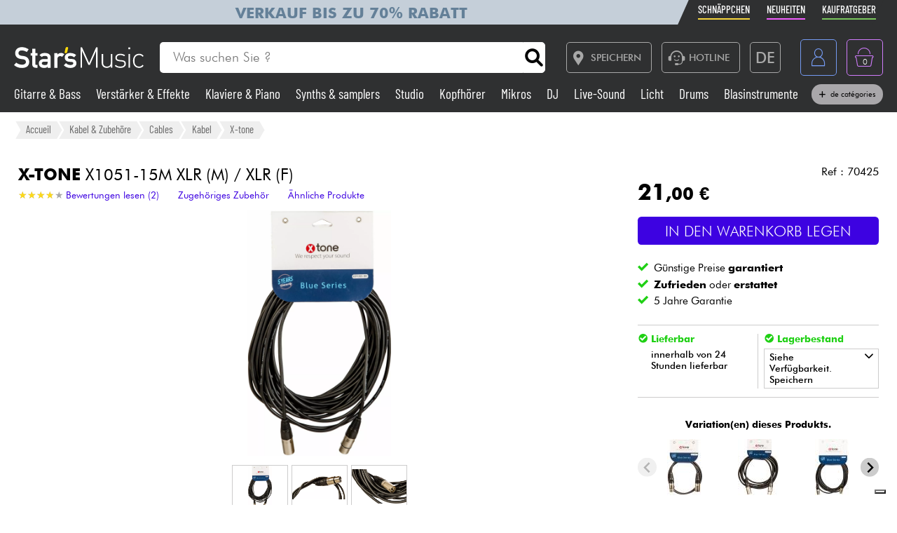

--- FILE ---
content_type: text/html; charset=UTF-8
request_url: https://www.stars-musik.de/x-tone-x1051-xlr-male-xlr-femelle-15m_115215.html
body_size: 24971
content:

<!DOCTYPE html>
<html lang="de" translate="no">

<head>

	<!-- Google tag (gtag.js) -->
	<script>
		window.dataLayer = window.dataLayer || [];

		function gtagPush(datalayerTab) {
			for (let datalayer of datalayerTab) {
				if ('ecommerce' in datalayer)
					dataLayer.push({
						ecommerce: null
					});
				dataLayer.push(datalayer);
			}
		}
	</script>

	<!-- Google Tag Manager -->
	<script>
		(function(w, d, s, l, i) {
			w[l] = w[l] || [];
			w[l].push({
				'gtm.start': new Date().getTime(),
				event: 'gtm.js'
			});
			var f = d.getElementsByTagName(s)[0],
				j = d.createElement(s),
				dl = l != 'dataLayer' ? '&l=' + l : '';
			j.async = true;
			j.src =
				'https://msr.stars-musik.de/bses0mrib25z0ta.js?aw=' + i.replace(/^GTM-/, '') + dl;
			f.parentNode.insertBefore(j, f);
		})(window, document, 'script', 'dataLayer', 'GTM-5TC5VKJ3');
	</script>
	<!-- End Google Tag Manager -->


	<!-- Doofinder -->
    <script src="https://eu1-config.doofinder.com/2.x/3dfb8041-9e2b-44e1-9a61-cb7142138e32.js" async></script>

    <!-- Oney -->

    <!-- Meta Pixel Code -->
    <script>
        !function(f,b,e,v,n,t,s)
        {if(f.fbq)return;n=f.fbq=function(){n.callMethod?
            n.callMethod.apply(n,arguments):n.queue.push(arguments)};
            if(!f._fbq)f._fbq=n;n.push=n;n.loaded=!0;n.version='2.0';
            n.queue=[];t=b.createElement(e);t.async=!0;
            t.src=v;s=b.getElementsByTagName(e)[0];
            s.parentNode.insertBefore(t,s)}(window, document,'script',
            'https://connect.facebook.net/en_US/fbevents.js');
        fbq('init', '1903609016900663');
        fbq('track', 'PageView');
    </script>
    <noscript><img height="1" width="1" style="display:none" src="https://www.facebook.com/tr?id=1903609016900663&ev=PageView&noscript=1"/></noscript>
    <!-- End Meta Pixel Code -->

            <script type="text/javascript" src="https://assets.oney.io/build/loader.min.js" ></script>
    
	<!-- Définition du titre de la page -->
	<title>X-tone X1051-15M XLR (M) / XLR (F) Kabel</title>
	<meta charset="UTF-8">
	<!--meta http-equiv="Content-Type" content="text/html; charset=utf-8" /-->
	<meta http-equiv="content-language" content="de" />

			<meta name="description" content="Kaufen Sie Ihren X1051-15M XLR (M) / XLR (F) Kabel X-tone bei Star's Music" />
	
	<meta property="og:image" content="https://www.stars-music.fr/medias/x-tone/xlr-m-xlr-f-15m-blue-series-x1051-15m-600-2-115215.jpg" />
	<meta name="language" content="de" />
	<meta name="viewport" content="width=device-width, initial-scale=1, maximum-scale=1, user-scalable=no">
	<meta name="robots" content="max-snippet:-1, max-image-preview:large, max-video-preview:-1" />
	<meta name="facebook-domain-verification" content="1clvd7n5ruw7djakiq7zg01vfks0rx" />
	<meta name="format-detection" content="telephone=no">

	<link rel="canonical" href="https://www.stars-musik.de/x-tone-x1051-xlr-male-xlr-femelle-15m_115215.html" />

    <link rel="alternate" href="https://www.stars-music.fr/x-tone-x1051-xlr-male-xlr-femelle-15m_115215.html" hreflang="fr-fr" />
    <link rel="alternate" href="https://www.stars-music.com/x-tone-x1051-xlr-male-xlr-femelle-15m_115215.html" hreflang="en" />
    <link rel="alternate" href="https://www.stars-music.be/x-tone-x1051-xlr-male-xlr-femelle-15m_115215.html" hreflang="fr-be" />
    <link rel="alternate" href="https://www.stars-music.es/x-tone-x1051-xlr-male-xlr-femelle-15m_115215.html" hreflang="es" />
    <link rel="alternate" href="https://www.stars-musik.de/x-tone-x1051-xlr-male-xlr-femelle-15m_115215.html" hreflang="de" />
    <link rel="alternate" href="https://www.stars-music.nl/x-tone-x1051-xlr-male-xlr-femelle-15m_115215.html" hreflang="nl" />
    <link rel="alternate" href="https://www.stars-music.fr/x-tone-x1051-xlr-male-xlr-femelle-15m_115215.html" hreflang="x-default" />	

	<link rel="icon" type="image/png" href="/favicon.png" />
	<link rel="apple-touch-icon" href="/favicon.png" />

	
			<script type="application/ld+json">
			[{"@context":"https:\/\/schema.org","@type":"BreadcrumbList","itemListElement":[{"@type":"ListItem","position":1,"name":"Kabel & Zubeh\u00f6re","item":"https:\/\/www.stars-musik.de\/kabelgehause-zubehore\/"},{"@type":"ListItem","position":2,"name":"Cables","item":"https:\/\/www.stars-musik.de\/cables\/"},{"@type":"ListItem","position":3,"name":"Kabel","item":"https:\/\/www.stars-musik.de\/kabel\/"},{"@type":"ListItem","position":4,"name":"X-tone","item":"https:\/\/www.stars-musik.de\/kabel\/x-tone\/"}]},{"@context":"https:\/\/schema.org","@type":"Product","aggregateRating":{"@type":"AggregateRating","ratingValue":3.8,"ratingCount":2,"bestRating":5,"worstRating":0},"review":[{"@type":"Review","datePublished":"03\/09\/2020","reviewBody":"Tr\u00e8s bonne qualit\u00e9","reviewRating":{"@type":"Rating","ratingValue":3.5,"bestRating":5,"worstRating":0},"author":{"@type":"Person","name":"ARTHUR B."}},{"@type":"Review","datePublished":"04\/03\/2020","reviewBody":"C\u00e2ble de tr\u00e8s bonne qualit\u00e9","reviewRating":{"@type":"Rating","ratingValue":4,"bestRating":5,"worstRating":0},"author":{"@type":"Person","name":"NATHANAEL M."}}],"sku":"70425","gtin13":"3700166310957","mpn":"ECP X1051-15M","brand":{"@type":"Brand","name":"X-tone"},"name":"X1051-15M XLR (M) \/ XLR (F)","description":"X-tone X1051-15M XLR (M) \/ XLR (F). Kabel X-TONE X1051 xlr male xlr femelle 15m. Anschl\u00fcssekabel 2 : Xlr buchse Anschl\u00fcssetyp kabel 1 : Xlr stecker Kabe...","category":"Kabel","image":["https:\/\/www.stars-musik.de\/medias\/x-tone\/xlr-m-xlr-f-15m-blue-series-x1051-15m-hd-2-115215.webp","https:\/\/www.stars-musik.de\/medias\/x-tone\/croppedSml-xlr-m-xlr-f-15m-blue-series-x1051-15m-115215.webp","https:\/\/www.stars-musik.de\/medias\/x-tone\/xlr-m-xlr-f-15m-blue-series-x1051-15m-hd-3-115215.webp","https:\/\/www.stars-musik.de\/medias\/x-tone\/xlr-m-xlr-f-15m-blue-series-x1051-15m-hd-4-115215.webp"],"weight":{"@type":"QuantitativeValue","name":"gross weight","value":1.14,"unitCode":"KGM","unitText":"kg"},"offers":{"@type":"Offer","url":"https:\/\/www.stars-musik.de\/x-tone-x1051-xlr-male-xlr-femelle-15m_115215.html","itemCondition":"https:\/\/schema.org\/NewCondition","availability":"https:\/\/schema.org\/InStock","priceSpecification":{"@type":"PriceSpecification","price":21,"priceCurrency":"EUR","valueAddedTaxIncluded":true},"warranty":{"@type":"WarrantyPromise","durationOfWarranty":{"@type":"QuantitativeValue","name":"5 Jahre Garantie","value":5,"unitCode":"ANN"}},"hasMerchantReturnPolicy":{"@type":"MerchantReturnPolicy","applicableCountry":"FR","returnPolicyCategory":"https:\/\/schema.org\/MerchantReturnFiniteReturnWindow","merchantReturnDays":30,"returnMethod":"https:\/\/schema.org\/ReturnByMail","returnFees":"https:\/\/schema.org\/ReturnFeesCustomerResponsibility"},"shippingDetails":{"@type":"OfferShippingDetails","shippingRate":{"@type":"MonetaryAmount","minValue":4.9,"maxValue":14.9,"currency":"EUR"},"shippingDestination":{"@type":"DefinedRegion","addressCountry":"FR"},"deliveryTime":{"@type":"ShippingDeliveryTime","handlingTime":{"@type":"QuantitativeValue","minValue":1,"maxValue":2,"unitCode":"DAY"},"transitTime":{"@type":"QuantitativeValue","minValue":1,"maxValue":5,"unitCode":"DAY"}}}}},{"@context":"https:\/\/schema.org","@type":"Organization","url":"www.stars-musik.de","logo":"www.stars-musik.de\/images\/logo_stars.svg"}]		</script>
	

	<!-- Customs CSS -->
	<link rel="stylesheet" href="  /css/css-minified/main-min.css">
	<link rel="stylesheet" href="/css/css-minified/icons-min.css">
	<link rel="stylesheet" href="/css/css-minified/header-min.css">
	<link rel="stylesheet" href="/css/css-minified/breadcrumb-min.css">
	<link rel="stylesheet" href="/css/css-minified/contextuel/product-min.css?t=1">
	<!-- CSS externes/librairies -->
	<link rel="stylesheet" href="/js/vendors.css">
	<link rel="stylesheet" href="https://cdnjs.cloudflare.com/ajax/libs/font-awesome/6.2.0/css/all.min.css" integrity="sha512-xh6O/CkQoPOWDdYTDqeRdPCVd1SpvCA9XXcUnZS2FmJNp1coAFzvtCN9BmamE+4aHK8yyUHUSCcJHgXloTyT2A==" crossorigin="anonymous" referrerpolicy="no-referrer" />
	<link rel="stylesheet" href="https://cdn.jsdelivr.net/gh/lipis/flag-icons@6.6.6/css/flag-icons.min.css" />
	<link rel="stylesheet" href="/libs/splide/css/splide.min.css">

	<!-- <link rel="stylesheet" href="/libs/intlTelInput/build/css/intlTelInput.min.css">  Voir si on peut utiliser la version minifiée -->
	<!-- <link href="https://cdn.jsdelivr.net/npm/select2@4.1.0-rc.0/dist/css/select2.min.css" rel="stylesheet" /> -->


	<!-- JS -->

	<!-- OK -->
	<script src="/js/vendors.js"></script>
	<script src="/js/js-minified/main-min.js"></script>
	<script src="/libs/splide/js/splide.min.js"></script>
	<!-- TrustBox script -->
	<script type="text/javascript" src="//widget.trustpilot.com/bootstrap/v5/tp.widget.bootstrap.min.js" async></script>
	<!-- End TrustBox script -->
    <script src="/js/js-minified/components/oney_widget-min.js"></script>



	<!-- Customs JS Inclusions-->
	<script src="/js/js-minified/components/products-min.js"></script><script src="/js/js-minified/components/basket-min.js?t=1"></script><script src="/libs/rating/rater.js"></script><script src="/libs/magnifier/script.js"></script><script src="/libs/dragScroll/dragScroll.js"></script><script src="/js/js-minified/components/select_item_ga4event-min.js"></script><script src="/libs/resize/detect-element-resize.js"></script>
	<!-- Customs JS Dynamique-->
	

	
	<script type="text/javascript">
        var _iub = _iub || [];
        _iub.csConfiguration = {
            "askConsentAtCookiePolicyUpdate": true,
            "cookiePolicyInOtherWindow": true,
            "countryDetection": true,
            "enableFadp": true,
            "enableLgpd": true,
            "enableUspr": true,
            "floatingPreferencesButtonDisplay": "bottom-right",
            "lang": "de",
            "lgpdAppliesGlobally": false,
            "perPurposeConsent": true,
            "promptToAcceptOnBlockedElements": true,
            "siteId": 3487425,
            "whitelabel": false,
            "cookiePolicyId": 86613541,
            "i18n": {
                "de": {
                    "banner": {
                        "title": "Cookie-Einstellungen",
                        "dynamic": {
                            "body": "Star's Music verwendet Cookies oder ähnliche Technologien für technische Zwecke und, mit Ihrer Zustimmung, für andere Zwecke, wie in der %{cookie_policy_link} beschrieben.<br><br> Klicken Sie auf die Schaltfläche Akzeptieren, um zuzustimmen. Klicken Sie auf Schließen, um ohne Zustimmung fortzufahren."
                        }
                    }
                }
            },
            "banner": {
                "acceptButtonColor": "#3D02E1",
                "acceptButtonDisplay": true,
                "backgroundColor": "#F2F2F2",
                "brandBackgroundColor": "#4F5153",
                "backgroundOverlay": true,
                "closeButtonDisplay": false,
                "customizeButtonColor": "#808284",
                "customizeButtonDisplay": true,
                "explicitWithdrawal": true,
                "listPurposes": true,
                "logo":null,
                "linksColor": "#3D02E1",
                "position": "float-top-center",
                "prependOnBody": true,
                "rejectButtonColor": "#C0BCCC",
                "rejectButtonDisplay": false,
                "showPurposesToggles": false,
                "closeButtonDisplay": true,
                "fontSizeCloseButton" : "14px",
                "closeButtonRejects" : true,
                "closeButtonCaption" : "Schließen",
                "textColor": "#000000"
            }
        };
    </script>
    <script type="text/javascript" src="https://cs.iubenda.com/autoblocking/3487425.js"></script>
    <script type="text/javascript" src="//cdn.iubenda.com/cs/gpp/stub.js"></script>
    <script type="text/javascript" src="//cdn.iubenda.com/cs/iubenda_cs.js" charset="UTF-8" async></script>

    <script src="https://cdn.brevo.com/js/sdk-loader.js" async></script>
    <script>
        // Version: 2.0
        window.Brevo = window.Brevo || [];
        Brevo.push(["init", {client_key: "kn9prfil197yajksi11k9"}]);
            </script>

</head>

<body>

	<noscript>
		<iframe src="https://msr.stars-musik.de/ns.html?id=GTM-5TC5VKJ3"
			height="0" width="0" style="display:none;visibility:hidden">
		</iframe>
	</noscript>

	<!-- End Google Tag Manager (noscript) -->

	<script>
					gtagPush([{"event":"page_view","environment_name":"prod","environment_market":"france","environment_entity":"store","page_category":"product_page","page_language":"de","user_id":0,"user_login_status":"logged out","user_type":"customer"},{"event":"view_item","ecommerce":{"currency":"EUR","value":21,"view_type":"product_page","items":[{"item_id":"70425","item_name":"X1051-15M XLR (M) \/ XLR (F)","item_brand":"X-TONE","item_category":"Kabel & Zubeh\u00f6re","item_category2":"Cables","item_category3":"Kabel","price":21,"quantity":1,"discount":0,"item_ratings_count":2,"item_ratings_score":"3.8"}]}}]);
			</script>




	<!-- Fonction de redimensionnement pour les éléments avec aspect ratio spécifique -->
	<script>
		function resizeAspect() {
			$('.aspectRatioJS').each(function(i, e) {
				let w = $(this).width();
				let h = $(this).height();
				$(this).height(w);
			});

			$('.aspectRatioVerticalJS').each(function(i, e) {
				let h = $(this).height();
				let w = $(this).width();
				$(this).width(h);

			});

		}
	</script>


	<div class="main_container col_1 alju_s wrap" style="">
		<!--<a class="soldes-top-banner" href="/soldes-hiver-2024.html" class="col_1 alju_c txt_medium bkg_yellow"> Verkäufe <span>Bis zu</span> <span>-70%</span> </a>-->

		<header id="mainheader" class="col_1 alju_c column bkg_black_l sticky_top" style="position:relative; left:0; z-index:20;">
			<div class="header-top-container">
				<div class="col_1 max_width_80" style="padding: 0 18px;">
					<div style="position: relative;">
    <div style="position: absolute;width: 50%;background-color: #c5cfd9 ;height: 100%;transform: translateX(-100%);"></div>
					<a href="/soldes-hiver-2026.html" class="col_1 alju_c" style="height: 100%; min-height: 34px; color: #648098; text-transform: uppercase; font-weight: bold; font-size: 1.35rem; overflow: hidden; background-color: #c5cfd9;">
			Verkauf bis zu 70% Rabatt		</a>
	</div>					<ul class="ul-nav-sea mob_hidden">
						<li><a href="/products/promo" class="nav-promo"><span class="font-barlow">Schnäppchen</span></a></li>
						<li><a href="/products/new" class="nav-new"><span class="font-barlow">Neuheiten</span></a></li>
						<li><a href="/unsere-einkaufsfuhrer.html" class="nav-guide"><span class="font-barlow">Kaufratgeber</span></a></li>
					</ul>
				</div>
			</div>
			<div class="col_1 alju_c max_width_80" style="position:relative; padding:1.3em 0px;">
				<div style="display:flex; align-items:center; width:100%; padding:0px 20px; justify-content:space-between;">
					<div class="mobile_toggle_container desktop_hidden pointer margin_r is_flex alju_c column rounded_5 border yellow h-50-px w-50-px mob_h-40-px mob_w-40-px mob_h-40-px mob_w-40-px tiny_h-35-px tiny_w-35-px" style="position:relative;">
						<input type="checkbox" />
						<span class="p1"></span>
						<span class="p2"></span>
						<span class="p3"></span>
					</div>

					<div class="is_flex desktop_hidden tab_hidden" style="width:10px;"></div>

					<!-- Logo -->
											<div class="is_flex align_center logo_stars" style="width: 20%;">
							<a href="/" style="display:flex; align-items:center; width:100%; max-width: 185px; min-width: 160px;">
								<img src="/images/logo_stars.svg" alt="logo_stars" style="width:100%" />
							</a>
						</div>
					
					<!-- Barre de recherche -->
					<div class="header-form-search  col_1 align_center justify_start margin_l margin_r mob_hidden tab_hidden tab_alju_c" style="max-width:550px; position: relative; margin-bottom:0;" method="GET">
						<input type="text" placeholder="Was suchen Sie ?" name="search-input-textbar" class="search-input-txt col_1 txt_small txt_thin border_0  rounded_top_right_0 rounded_bottom_right_0 padding_l tab_col_75" style="height:42px; max-height:42px; min-height:42px;border-top-left-radius: 5px; border-bottom-left-radius: 5px;" />
						<div class="submitSearch icon-search flex alju_c txt_medium bkg_white border white rounded_5 rounded_top_left_0 rounded_bottom_left_0" style="height:42px; max-height:42px; min-height:42px; margin: 0px;  border-top-right-radius: 5px; border-bottom-right-radius: 5px;"></div>
											</div>


					<div class="is_flex alju_c btn_desktop_action" style="width: 31%;">

						<!-- Lien vers la page des magasins -->
						<a class="btn fixed_height border grey rounded_5  padding_r margin_l mob_hidden tab_hidden" href="/nos-magasins-stars-music.html" style="height:42px; padding-left: 0px;">
							<span class="icon-map margin_l_btn txt_22" style="padding-right: 5px;"></span>
							<span class="txt_14 txt_uppercase txt_w_600">Speichern</span>
						</a>

						<!-- Bloc Hotline -->
						<div class="is_flex alju_c" style="position:relative;">
							<a class="toggleHotlineBox btn fixed_height border grey rounded_5 padding_r margin_l mob_hidden tab_hidden" href="#" style="height:42px; padding-left: 0px;" aria-label="Service hotline">
								<span class="icon-Call-Center margin_l_btn txt_22" style="padding-right: 5px; margin-left: 8px;"></span>
								<span class="txt_14 txt_uppercase txt_w_600">HOTLINE</span>
							</a>
							<div class="HotlineBox is-flex wrap alju_s hidden" style="position:absolute; top:calc(100% + 1em); min-width:250px; background: #ddd; z-index: 99; border-radius: .25rem; box-shadow: .15rem .15rem .25rem rgba(0,0,0,.5);">
								<div class="col_1 wrap alju_s padding">
									<div class="col_1 alju_c txt_center txt_14 txt_w_700" style="margin-bottom:5px;">
										HOTLINE
									</div>
									<div class="col_1 txt_center alju_c txt_w_700 txt_25 txt_nowhitespace" style="margin-bottom:5px;">+33 1 81 930 900</div>
                                    <div class="col_1 txt_center alju_c txt_w_400 txt_18" style="margin-bottom: .5rem;"><a href="mailto:info@stars-music.fr">info@stars-music.fr</a></div>
									<div class="col_1 txt_center alju_c txt_w_400 txt_14">Montag bis Freitag von 9.00 bis 18.00 Uhr</div>
								</div>
							</div>
						</div>


						<!-- Sélecteur de langue -->
						<div class="langBtnHeader btn fixed_height fixed_width border grey rounded_5 margin_l margin_r mob_hidden tab_hidden" style="position:relative; height:42px; width:42px; min-width:42px;">

							<span class="txt_22 txt_w_600">DE</span>

							<form class="langDropDown flex column alju_s bkg_black_l" style="position:absolute; top:calc(100% + 2px); right:0; min-width:200px; overflow:hidden; height:0px; z-index: 20;">

								<div data-href="?lang=fr" class="langHolder col_1 border_t grey  color_white  ">
									<div class="col_1 padding_0_5 align_center txt_12 color_grey" style="height:25px;">
										<img src="/images/flags/fr.webp" height="10" class=" padding_r_0_5" alt="Drapeau France" />
										France
									</div>
								</div>
								<div data-href="?lang=fr_be" class="langHolder col_1 border_t grey  color_white ">
									<div class="col_1 padding_0_5 align_center txt_12 color_grey" style="height:25px;">
										<img src="/images/flags/be.webp" height="10" class=" padding_r_0_5" alt="Drapeau Belgique" />
										Belgique
									</div>
								</div>
								<div data-href="?lang=nl_be" class="langHolder col_1 border_t grey  color_white ">
									<div class="col_1 padding_0_5 align_center txt_12 color_grey" style="height:25px;">
										<img src="/images/flags/be.webp" height="10" class=" padding_r_0_5" alt="Vlag van België" />
										België
									</div>
								</div>
								<div data-href="?lang=es" class="langHolder col_1 border_t grey  color_white ">
									<div class="col_1 padding_0_5 align_center txt_12 color_grey" style="height:25px;">
										<img src="/images/flags/es.webp" height="10" class=" padding_r_0_5" alt="Bandera de España" />
										España
									</div>
								</div>
								<div data-href="?lang=de" class="langHolder col_1 border_t grey  color_white hidden">
									<div class="col_1 padding_0_5 align_center txt_12 color_grey" style="height:25px;">
										<img src="/images/flags/de.webp" height="10" class=" padding_r_0_5" alt="Flagge von Deutschland" />
										Deutschland
									</div>
								</div>
								<div data-href="?lang=nl" class="langHolder col_1 border_t grey  color_white ">
									<div class="col_1 padding_0_5 align_center txt_12 color_grey" style="height:25px;">
										<img src="/images/flags/nl.webp" height="10" class=" padding_r_0_5" alt="Vlag van Nederland" />
										Nederland
									</div>
								</div>
								<div data-href="?lang=en" class="langHolder col_1 border_t grey  color_white ">
									<div class="col_1 padding_0_5 align_center txt_12 color_grey" style="height:25px;">
										<img src="/images/flags/en.webp" height="10" class=" padding_r_0_5" alt="Flag of England" />
										English
									</div>
								</div>
							</form>
						</div>

					</div>


					<div class="btn fixed_height fixed_width alju_c rounded_5 border grey_l desktop_hidden btn_show_search mob_h-40-px w-50-px mob_w-40-px h-50-px tiny_h-35-px tiny_w-35-px" style="position: relative;">
						<span class="icon-search txt_medium color_grey_l"></span>
					</div>

					<div class="is_flex desktop_hidden tab_hidden" style="width:10px;"></div>

					<!-- Compte utilisateur -->
											<div class=" account-link btn fixed_height fixed_width rounded_5 border blue margin_l mob_h-40-px btn_account mob_margin_l_0_5 w-50-px h-50-px tiny_h-35-px tiny_w-35-px mob_w-40-px" data-href="/account" style="position:relative;">
							<span class="icon-compte txt_large"></span>
						</div>
					
					<div class="is_flex desktop_hidden tab_hidden" style="width:10px;"></div>

					<div href="/order/basket" class="headerBasketBtn btn fixed_height fixed_width alju_c rounded_5 border purple margin_l mob_h-40-px mob_margin_l_0_5 w-50-px mob_w-40-px h-50-px tiny_h-35-px tiny_w-35-px" style="position:relative;">
						<span class="icon-panier txt_large"></span>
						<span id="header-basket-qty" class="color_white txt_smaller txt_thin padding_t" style="position:absolute;">0</span>
					</div>
				</div>
				<ul class="ul-nav-sea desktop_hidden tab_hidden" style="padding-top: .25em; width: 100%; padding-left: 70px;">
					<li style="margin-left: 0" ;><a href="/products/promo" class="nav-promo"><span class="font-barlow">Schnäppchen</span></a></li>
					<li><a href="/products/new" class="nav-new"><span class="font-barlow">Neuheiten</span></a></li>
					<li><a href="/unsere-einkaufsfuhrer.html" class="nav-guide"><span class="font-barlow">Kaufratgeber</span></a></li>
				</ul>
			</div>
			<div class="menu_nav" style="transition: unset; position:absolute;; top:100%; left:0; z-index:90; width: 100vw; height:0px; overflow: hidden;">
				<nav class="animSizeHead col_1 alju_s wrap tab_col_1 mob_col_1 mob_always_show_vertical_scrollbar" id="nav_section" style="max-height: calc(100vh - 90px);">

					<!-- Gestion de la langue pour mobile -->
					
					<!-- Menu principal du site -->
											
						<a href="/gitarre-bass/" class="col_3 align_center justify_start bkg_grey_d border_b grey parent_hover hover_border_yellow hover_bkg_yellow_d hover_color_yellow mob_col_1">
							<span class="icon-strat is_flex alju_c color_grey_l bkg_black_l hover_bkg_yellow hover_color_black_l txt_large" style="height:52px; width:60px; max-height:52px; max-width:60px;"></span>
							<span class='color_white_d margin_l txt_small txt_thinner tiny_txt_15'>Gitarre & Bass</span>
						</a>
											
						<a href="/verstarker-effekte/" class="col_3 align_center justify_start bkg_grey_d border_b grey parent_hover hover_border_yellow hover_bkg_yellow_d hover_color_yellow mob_col_1">
							<span class="icon-ampli is_flex alju_c color_grey_l bkg_black_l hover_bkg_yellow hover_color_black_l txt_large" style="height:52px; width:60px; max-height:52px; max-width:60px;"></span>
							<span class='color_white_d margin_l txt_small txt_thinner tiny_txt_15'>Verstärker & Effekte</span>
						</a>
											
						<a href="/klavier/" class="col_3 align_center justify_start bkg_grey_d border_b grey parent_hover hover_border_yellow hover_bkg_yellow_d hover_color_yellow mob_col_1">
							<span class="icon-piano is_flex alju_c color_grey_l bkg_black_l hover_bkg_yellow hover_color_black_l txt_large" style="height:52px; width:60px; max-height:52px; max-width:60px;"></span>
							<span class='color_white_d margin_l txt_small txt_thinner tiny_txt_15'>Klaviere & Piano</span>
						</a>
											
						<a href="/synth-maschine/" class="col_3 align_center justify_start bkg_grey_d border_b grey parent_hover hover_border_yellow hover_bkg_yellow_d hover_color_yellow mob_col_1">
							<span class="icon-synthe is_flex alju_c color_grey_l bkg_black_l hover_bkg_yellow hover_color_black_l txt_large" style="height:52px; width:60px; max-height:52px; max-width:60px;"></span>
							<span class='color_white_d margin_l txt_small txt_thinner tiny_txt_15'>Synths & samplers</span>
						</a>
											
						<a href="/studio/" class="col_3 align_center justify_start bkg_grey_d border_b grey parent_hover hover_border_yellow hover_bkg_yellow_d hover_color_yellow mob_col_1">
							<span class="icon-informatique is_flex alju_c color_grey_l bkg_black_l hover_bkg_yellow hover_color_black_l txt_large" style="height:52px; width:60px; max-height:52px; max-width:60px;"></span>
							<span class='color_white_d margin_l txt_small txt_thinner tiny_txt_15'>Studio</span>
						</a>
											
						<a href="/kopfhorer/" class="col_3 align_center justify_start bkg_grey_d border_b grey parent_hover hover_border_yellow hover_bkg_yellow_d hover_color_yellow mob_col_1">
							<span class="icon-casque is_flex alju_c color_grey_l bkg_black_l hover_bkg_yellow hover_color_black_l txt_large" style="height:52px; width:60px; max-height:52px; max-width:60px;"></span>
							<span class='color_white_d margin_l txt_small txt_thinner tiny_txt_15'>Kopfhörer</span>
						</a>
											
						<a href="/mikrofon-drahtlos-anlagen/" class="col_3 align_center justify_start bkg_grey_d border_b grey parent_hover hover_border_yellow hover_bkg_yellow_d hover_color_yellow mob_col_1">
							<span class="icon-microphone is_flex alju_c color_grey_l bkg_black_l hover_bkg_yellow hover_color_black_l txt_large" style="height:52px; width:60px; max-height:52px; max-width:60px;"></span>
							<span class='color_white_d margin_l txt_small txt_thinner tiny_txt_15'>Mikros</span>
						</a>
											
						<a href="/dj/" class="col_3 align_center justify_start bkg_grey_d border_b grey parent_hover hover_border_yellow hover_bkg_yellow_d hover_color_yellow mob_col_1">
							<span class="icon-mixer-dj is_flex alju_c color_grey_l bkg_black_l hover_bkg_yellow hover_color_black_l txt_large" style="height:52px; width:60px; max-height:52px; max-width:60px;"></span>
							<span class='color_white_d margin_l txt_small txt_thinner tiny_txt_15'>DJ</span>
						</a>
											
						<a href="/pa/" class="col_3 align_center justify_start bkg_grey_d border_b grey parent_hover hover_border_yellow hover_bkg_yellow_d hover_color_yellow mob_col_1">
							<span class="icon-sono is_flex alju_c color_grey_l bkg_black_l hover_bkg_yellow hover_color_black_l txt_large" style="height:52px; width:60px; max-height:52px; max-width:60px;"></span>
							<span class='color_white_d margin_l txt_small txt_thinner tiny_txt_15'>Live-Sound</span>
						</a>
											
						<a href="/licht/" class="col_3 align_center justify_start bkg_grey_d border_b grey parent_hover hover_border_yellow hover_bkg_yellow_d hover_color_yellow mob_col_1">
							<span class="icon-light is_flex alju_c color_grey_l bkg_black_l hover_bkg_yellow hover_color_black_l txt_large" style="height:52px; width:60px; max-height:52px; max-width:60px;"></span>
							<span class='color_white_d margin_l txt_small txt_thinner tiny_txt_15'>Licht</span>
						</a>
											
						<a href="/drums/" class="col_3 align_center justify_start bkg_grey_d border_b grey parent_hover hover_border_yellow hover_bkg_yellow_d hover_color_yellow mob_col_1">
							<span class="icon-drum is_flex alju_c color_grey_l bkg_black_l hover_bkg_yellow hover_color_black_l txt_large" style="height:52px; width:60px; max-height:52px; max-width:60px;"></span>
							<span class='color_white_d margin_l txt_small txt_thinner tiny_txt_15'>Drums</span>
						</a>
											
						<a href="/blasinstrumente-violine/" class="col_3 align_center justify_start bkg_grey_d border_b grey parent_hover hover_border_yellow hover_bkg_yellow_d hover_color_yellow mob_col_1">
							<span class="icon-flute is_flex alju_c color_grey_l bkg_black_l hover_bkg_yellow hover_color_black_l txt_large" style="height:52px; width:60px; max-height:52px; max-width:60px;"></span>
							<span class='color_white_d margin_l txt_small txt_thinner tiny_txt_15'>Blasinstrumente</span>
						</a>
											
						<a href="/violinen-und-quartett/" class="col_3 align_center justify_start bkg_grey_d border_b grey parent_hover hover_border_yellow hover_bkg_yellow_d hover_color_yellow mob_col_1">
							<span class="icon-violon is_flex alju_c color_grey_l bkg_black_l hover_bkg_yellow hover_color_black_l txt_large" style="height:52px; width:60px; max-height:52px; max-width:60px;"></span>
							<span class='color_white_d margin_l txt_small txt_thinner tiny_txt_15'>Violinen & Quartett</span>
						</a>
											
						<a href="/kinder/" class="col_3 align_center justify_start bkg_grey_d border_b grey parent_hover hover_border_yellow hover_bkg_yellow_d hover_color_yellow mob_col_1">
							<span class="icon-xylo is_flex alju_c color_grey_l bkg_black_l hover_bkg_yellow hover_color_black_l txt_large" style="height:52px; width:60px; max-height:52px; max-width:60px;"></span>
							<span class='color_white_d margin_l txt_small txt_thinner tiny_txt_15'>Kinder</span>
						</a>
											
						<a href="/kabelgehause-zubehore/" class="col_3 align_center justify_start bkg_grey_d border_b grey parent_hover hover_border_yellow hover_bkg_yellow_d hover_color_yellow mob_col_1">
							<span class="icon-cable-audio is_flex alju_c color_grey_l bkg_black_l hover_bkg_yellow hover_color_black_l txt_large" style="height:52px; width:60px; max-height:52px; max-width:60px;"></span>
							<span class='color_white_d margin_l txt_small txt_thinner tiny_txt_15'>Kabel & Zubehöre</span>
						</a>
											
						<a href="/hifi/" class="col_3 align_center justify_start bkg_grey_d border_b grey parent_hover hover_border_yellow hover_bkg_yellow_d hover_color_yellow mob_col_1">
							<span class="icon-hifi is_flex alju_c color_grey_l bkg_black_l hover_bkg_yellow hover_color_black_l txt_large" style="height:52px; width:60px; max-height:52px; max-width:60px;"></span>
							<span class='color_white_d margin_l txt_small txt_thinner tiny_txt_15'>HiFi</span>
						</a>
											
						<a href="/bundle/" class="col_3 align_center justify_start bkg_grey_d border_b grey parent_hover hover_border_yellow hover_bkg_yellow_d hover_color_yellow mob_col_1">
							<span class="icon-packs is_flex alju_c color_grey_l bkg_black_l hover_bkg_yellow hover_color_black_l txt_large" style="height:52px; width:60px; max-height:52px; max-width:60px;"></span>
							<span class='color_white_d margin_l txt_small txt_thinner tiny_txt_15'>Bundle</span>
						</a>
					
					<!-- Affichage de liens promotionnels dynamiques -->
											<a href="/products/sales/" class="col_1 btn yellow full" title="Der Umsatz" gtm-content="Der Umsatz" translate="no"><i class="fas fa-percent margin_r"></i> Der Umsatz</a>
					
					
					
					<a href="/brands/" class="col_1 btn black_l full">Sehen Sie sich unsere Marken an</a>

				</nav>
			</div>

			<div class="header-form-search-mobile hidden is_flex tab_alju_c tab_col_1 mob_col_1 " style="position: absolute; top:100%; margin-bottom:0; z-index:20;" action="#" method="GET">
				<input type="text" placeholder="Was suchen Sie ?" name="search-input-textbar" class="search-input-txt-mobile col_1 border white txt_small txt_thin border_0 rounded_5 rounded_top_right_0 rounded_bottom_right_0  tab_col_1" style="height:42px; max-height:42px; min-height:42px; border-top-left-radius: 5px;
    border-bottom-left-radius: 5px; padding:0 1em;" />
				<div class="submitSearch icon-search txt_medium is_flex alju_c bkg_white border white rounded_5 rounded_top_left_0 rounded_bottom_left_0" style="height:42px; max-height:42px; min-height:42px; min-width:50px; border-top-right-radius: 5px;
    border-bottom-right-radius: 5px; padding:0;"></div>
								<div class="is_flex hide_search" style="width:100vw; height:100vh; background: rgba(0,0,0,0.4); position:fixed; z-index:-1; top:0px; left:0px;"></div>
			</div>


			<div class="col_1 alju_c max_width_80 tab_hidden mob_hidden" style="padding-bottom:11px; margin-top:-9px; z-index: 10;">
				<div style="display:flex; align-items:center; width:100%; padding:0px 20px; justify-content:space-between;">


					<div class=" dynShowMenuCatHolder " style="width:100%; max-height:20px; overflow:hidden; display:inline-block; font-size: 1.2em; line-height: 1; font-weight: 400;">

													<a href="/gitarre-bass/" class="dynShowMenuCat hover_color_yellow color_white txt_nowhitespace font-barlow " style="margin-right:18px; text-decoration:none;">
								Gitarre & Bass							</a>
													<a href="/verstarker-effekte/" class="dynShowMenuCat hover_color_yellow color_white txt_nowhitespace font-barlow " style="margin-right:18px; text-decoration:none;">
								Verstärker & Effekte							</a>
													<a href="/klavier/" class="dynShowMenuCat hover_color_yellow color_white txt_nowhitespace font-barlow " style="margin-right:18px; text-decoration:none;">
								Klaviere & Piano							</a>
													<a href="/synth-maschine/" class="dynShowMenuCat hover_color_yellow color_white txt_nowhitespace font-barlow " style="margin-right:18px; text-decoration:none;">
								Synths & samplers							</a>
													<a href="/studio/" class="dynShowMenuCat hover_color_yellow color_white txt_nowhitespace font-barlow " style="margin-right:18px; text-decoration:none;">
								Studio							</a>
													<a href="/kopfhorer/" class="dynShowMenuCat hover_color_yellow color_white txt_nowhitespace font-barlow " style="margin-right:18px; text-decoration:none;">
								Kopfhörer							</a>
													<a href="/mikrofon-drahtlos-anlagen/" class="dynShowMenuCat hover_color_yellow color_white txt_nowhitespace font-barlow " style="margin-right:18px; text-decoration:none;">
								Mikros							</a>
													<a href="/dj/" class="dynShowMenuCat hover_color_yellow color_white txt_nowhitespace font-barlow " style="margin-right:18px; text-decoration:none;">
								DJ							</a>
													<a href="/pa/" class="dynShowMenuCat hover_color_yellow color_white txt_nowhitespace font-barlow " style="margin-right:18px; text-decoration:none;">
								Live-Sound							</a>
													<a href="/licht/" class="dynShowMenuCat hover_color_yellow color_white txt_nowhitespace font-barlow " style="margin-right:18px; text-decoration:none;">
								Licht							</a>
													<a href="/drums/" class="dynShowMenuCat hover_color_yellow color_white txt_nowhitespace font-barlow " style="margin-right:18px; text-decoration:none;">
								Drums							</a>
													<a href="/blasinstrumente-violine/" class="dynShowMenuCat hover_color_yellow color_white txt_nowhitespace font-barlow " style="margin-right:18px; text-decoration:none;">
								Blasinstrumente							</a>
													<a href="/violinen-und-quartett/" class="dynShowMenuCat hover_color_yellow color_white txt_nowhitespace font-barlow " style="margin-right:18px; text-decoration:none;">
								Violinen & Quartett							</a>
													<a href="/kinder/" class="dynShowMenuCat hover_color_yellow color_white txt_nowhitespace font-barlow " style="margin-right:18px; text-decoration:none;">
								Kinder							</a>
													<a href="/kabelgehause-zubehore/" class="dynShowMenuCat hover_color_yellow color_white txt_nowhitespace font-barlow " style="margin-right:18px; text-decoration:none;">
								Kabel & Zubehöre							</a>
													<a href="/hifi/" class="dynShowMenuCat hover_color_yellow color_white txt_nowhitespace font-barlow " style="margin-right:18px; text-decoration:none;">
								HiFi							</a>
													<a href="/bundle/" class="dynShowMenuCat hover_color_yellow color_white txt_nowhitespace font-barlow " style="margin-right:18px; text-decoration:none;">
								Bundle							</a>
						
													<a href="/products/sales/" class="dynShowMenuCat hover_color_yellow color_white txt_nowhitespace font-barlow " style="margin-right:18px; text-decoration:none;">
								Der Umsatz							</a>
						
						
						
						<a href="/brands/" class="dynShowMenuCat hover_color_yellow color_white txt_nowhitespace font-barlow " style="margin-right:18px; text-decoration:none;">
							Sehen Sie sich unsere Marken an						</a>


					</div>
					<div style="position:relative;">
						<div class="toggleShowMoreHeaderCat  btn grey_d full pills txt_nowhitespace small">
							<i class="fa-solid fa-plus"></i>
							de catégories
						</div>
						<div class="hidden showMoreHeaderCat flex column bkg_black_l border grey_d shadow_2" style="position:absolute; top:110%; right:0; max-height:260px; overflow-y:auto; width:130px; padding:0.8em 1em;">
															<a href="/gitarre-bass/" class="dynCatDrawer hover_color_yellow color_white txt_nowhitespace font-barlow" style="text-decoration:none; margin-bottom:10px;">
									Gitarre & Bass								</a>
															<a href="/verstarker-effekte/" class="dynCatDrawer hover_color_yellow color_white txt_nowhitespace font-barlow" style="text-decoration:none; margin-bottom:10px;">
									Verstärker & Effekte								</a>
															<a href="/klavier/" class="dynCatDrawer hover_color_yellow color_white txt_nowhitespace font-barlow" style="text-decoration:none; margin-bottom:10px;">
									Klaviere & Piano								</a>
															<a href="/synth-maschine/" class="dynCatDrawer hover_color_yellow color_white txt_nowhitespace font-barlow" style="text-decoration:none; margin-bottom:10px;">
									Synths & samplers								</a>
															<a href="/studio/" class="dynCatDrawer hover_color_yellow color_white txt_nowhitespace font-barlow" style="text-decoration:none; margin-bottom:10px;">
									Studio								</a>
															<a href="/kopfhorer/" class="dynCatDrawer hover_color_yellow color_white txt_nowhitespace font-barlow" style="text-decoration:none; margin-bottom:10px;">
									Kopfhörer								</a>
															<a href="/mikrofon-drahtlos-anlagen/" class="dynCatDrawer hover_color_yellow color_white txt_nowhitespace font-barlow" style="text-decoration:none; margin-bottom:10px;">
									Mikros								</a>
															<a href="/dj/" class="dynCatDrawer hover_color_yellow color_white txt_nowhitespace font-barlow" style="text-decoration:none; margin-bottom:10px;">
									DJ								</a>
															<a href="/pa/" class="dynCatDrawer hover_color_yellow color_white txt_nowhitespace font-barlow" style="text-decoration:none; margin-bottom:10px;">
									Live-Sound								</a>
															<a href="/licht/" class="dynCatDrawer hover_color_yellow color_white txt_nowhitespace font-barlow" style="text-decoration:none; margin-bottom:10px;">
									Licht								</a>
															<a href="/drums/" class="dynCatDrawer hover_color_yellow color_white txt_nowhitespace font-barlow" style="text-decoration:none; margin-bottom:10px;">
									Drums								</a>
															<a href="/blasinstrumente-violine/" class="dynCatDrawer hover_color_yellow color_white txt_nowhitespace font-barlow" style="text-decoration:none; margin-bottom:10px;">
									Blasinstrumente								</a>
															<a href="/violinen-und-quartett/" class="dynCatDrawer hover_color_yellow color_white txt_nowhitespace font-barlow" style="text-decoration:none; margin-bottom:10px;">
									Violinen & Quartett								</a>
															<a href="/kinder/" class="dynCatDrawer hover_color_yellow color_white txt_nowhitespace font-barlow" style="text-decoration:none; margin-bottom:10px;">
									Kinder								</a>
															<a href="/kabelgehause-zubehore/" class="dynCatDrawer hover_color_yellow color_white txt_nowhitespace font-barlow" style="text-decoration:none; margin-bottom:10px;">
									Kabel & Zubehöre								</a>
															<a href="/hifi/" class="dynCatDrawer hover_color_yellow color_white txt_nowhitespace font-barlow" style="text-decoration:none; margin-bottom:10px;">
									HiFi								</a>
															<a href="/bundle/" class="dynCatDrawer hover_color_yellow color_white txt_nowhitespace font-barlow" style="text-decoration:none; margin-bottom:10px;">
									Bundle								</a>
							
															<a href="/products/sales/" class="dynCatDrawer hover_color_yellow color_white txt_nowhitespace font-barlow" style="text-decoration:none; margin-bottom:10px;">
									Der Umsatz								</a>
							
							
							
							<div class="brands-link dynCatDrawer hover_color_yellow color_white txt_nowhitespace font-barlow pointer" data-href="/brands/" style="text-decoration:none; margin-bottom:10px;">
								Sehen Sie sich unsere Marken an							</div>
						</div>
					</div>
				</div>
		</header>

		<div class="header_basket_holder align_content_start is_flex wrap alju_s shadow_3 bkg_white" style="transition: unset; width:100vw; height:-webkit-fill-available; position:fixed; top:0; right:-100%; max-width:450px; z-index:999999; height: 100%; flex-direction: column;">
			<div class="col_1 alju_c padding_l border_b grey_v_l" style="width: calc(100% - 1em)">
				<div class="col_1 alju_s padding_0_5 txt_bold txt_small">
					Warenkorb				</div>
				<div class="pointer close_header_basket_header is_flex alju_c border_l grey_v_l" style="width:50px; height:50px;">
					<i class="color_grey_l icon icon-close"></i>
				</div>
			</div>
			<div class="header_basket_content col_1 wrap" style="flex: 1; flex-direction: column; overflow: auto;"></div>
		</div>


		<!-- Scripts de gestion des interactions utilisateurs -->
		<script>
			$(document).ready(function() {

				// Gestion de l'affichage du menu de langue mobile
				$('.mobileLang .ascenceurToggle').click(function(e) {
					e.stopPropagation();
					$('.mobileLang .ascenceurContent').toggleClass('hidden');
				});

				// Gestion de la redirection des sélecteurs de langue
				$(".langHolder").click(function() {
					location.href = $(this).data("href");
				})

				// Gestion de la redirection des éléments de compte utilisateur
				$('.account-link').click(function() {
					location.href = $(this).data('href');
				})

				// Gestion de la redirection de l'element voir nos marques
				$('.brands-link').click(function() {
					location.href = $(this).data('href');
				});

				// Fonction pour afficher dynamiquement les catégories de menu
				function dynShowMenuCat() {
					const widthHolder = $('.dynShowMenuCatHolder').width();
					//remove all dynShowMenuCat that dont fit in the holder
					const itemGap = 10;
					let totalWidth = $('.toggleShowMoreHeaderCat').width() + itemGap;
					let index = 0;
					$('.dynShowMenuCat').removeClass('hidden');
					$('.toggleShowMoreHeaderCat').removeClass('hidden');
					$('.dynShowMenuCat').each(function() {

						totalWidth += $(this).width() + itemGap;
						if (totalWidth > widthHolder) {
							$(this).addClass('hidden');
							$('.showMoreHeaderCat .dynCatDrawer:eq(' + index + ')').removeClass('hidden');
						} else {
							$(this).removeClass('hidden');
							$('.showMoreHeaderCat .dynCatDrawer:eq(' + index + ')').addClass('hidden');
						}
						index++;

					});

					if (totalWidth > widthHolder) {
						$('.toggleShowMoreHeaderCat').removeClass('hidden');
					} else {
						$('.toggleShowMoreHeaderCat').addClass('hidden');
					}
				}


				// Exécute dynShowMenuCat() lorsque le CSS est chargé
				$(window).on('load', function() {
					dynShowMenuCat();
				});


				// Réexécute dynShowMenuCat() lors du redimensionnement de la fenêtre
				var resizeId;
				$(window).resize(function() {
					//if mouse is released
					clearTimeout(resizeId);
					resizeId = setTimeout(dynShowMenuCat, 500);
				});


				// Gestion de l'affichage du menu "plus"
				$('.toggleShowMoreHeaderCat').click(function(e) {
					e.stopPropagation();
					$('.showMoreHeaderCat').toggleClass('hidden');

					// Cache le menu "plus" lors du clic sur le corps de la page
					if (!$('.showMoreHeaderCat').hasClass('hidden')) {
						$('.toggleShowMoreHeaderCat i').css('transform', 'rotate(45deg)');
						$('body').click(function(e) {
							$('.showMoreHeaderCat').addClass('hidden');
							$('.toggleShowMoreHeaderCat i').css('transform', 'rotate(0deg)');

						});
					} else {
						$('.toggleShowMoreHeaderCat i').css('transform', 'rotate(0deg)');
					}

				});

			});
		</script>

		<div class="result-search-container max_width_80" style="width: 100%;"></div>

		<div id="main-body" style="width: 100%">
<script>
    window.trad = {
        errorurl: "Sie können keine URL eingeben"
    }
</script>
<main class="main-product-page">
        <section class="section-breadcrumb">
        <div class="wrapper-max">
            
<ol class="breadcrumbs-ol">
    <li><a class="font-barlow" href="/">Accueil</a></li>
                                        <li><a class="font-barlow" href="kabelgehause-zubehore/">Kabel & Zubehöre</a></li>
                                                <li><a class="font-barlow" href="cables/">Cables</a></li>
                                                <li><a class="font-barlow" href="kabel/">Kabel</a></li>
                                                <li><a class="font-barlow" href="kabel/x-tone/">X-tone</a></li>
                        
</ol>

        </div>
    </section>
            <section class="section-product-top">
        <div class="wrapper-max wrapper-flex">
            <div class="left">
                <div class="container-product-title">
                                        <div><h1><strong>X-tone</strong> X1051-15M XLR (M) / XLR (F)</h1></div>
                </div>
                <ul class="ul-anchor ">
                    <li>
                        <div class="rating_global"></div>
                        <span class="anchor_for" data-anchor="section-product-review">Bewertungen lesen (2)</span>
                    </li>
                                                            <li>
                        <span class="anchor_for" data-anchor="section-product-accessory">Zugehöriges Zubehör</span>
                    </li>
                                                            <li>
                        <span class="anchor_for" data-anchor="section-product-suggest">Ähnliche Produkte</span>
                    </li>
                                    </ul>
                                <div class="col_1 tiny_h-200-px h-350-px " style="position:relative;">
                    <div id="primary-slider" class="splide alju_c col_1 mob_padding_0" style="overflow:hidden; position:absolute; width:100%; top:0; left:0;">
                        <div class="splide__track col_1">
                            <ul class="splide__list col_1">
                                                                        <li class="splide__slide is_flex alju_c mob_col_1 full_width tiny_h-200-px h-350-px">
                                            <img src="/medias/x-tone/cropped-xlr-m-xlr-f-15m-blue-series-x1051-15m-115215.webp" class="max_width_produit mob_max_width_produit img_grow" loading="lazy" style="width:auto; height:auto; max-width:100%; max-height:100%; " alt="X-tone Xlr(m) / Xlr(f) 15m Blue Series (x1051-15m) - Kabel - Main picture" />
                                        </li>
                                                                        <li class="splide__slide is_flex alju_c mob_col_1 full_width tiny_h-200-px h-350-px">
                                            <img src="/medias/x-tone/xlr-m-xlr-f-15m-blue-series-x1051-15m-hd-3-115215.webp" class="max_width_produit mob_max_width_produit img_grow" loading="lazy" style="width:auto; height:auto; max-width:100%; max-height:100%; " alt="X-tone Xlr(m) / Xlr(f) 15m Blue Series (x1051-15m) - Kabel - Variation 2" />
                                        </li>
                                                                        <li class="splide__slide is_flex alju_c mob_col_1 full_width tiny_h-200-px h-350-px">
                                            <img src="/medias/x-tone/xlr-m-xlr-f-15m-blue-series-x1051-15m-hd-4-115215.webp" class="max_width_produit mob_max_width_produit img_grow" loading="lazy" style="width:auto; height:auto; max-width:100%; max-height:100%; " alt="X-tone Xlr(m) / Xlr(f) 15m Blue Series (x1051-15m) - Kabel - Variation 3" />
                                        </li>
                                                            </ul>
                        </div>
                    </div>
                                    </div>
                                                <div id="popupSlider" class="is_flex column align_center  hidden" style="background:rgba(255,255,255,1);  position:fixed; width:100vw; z-index: 99999; height:100%; top:0px; left:0px;">
                    <div class="closeBiggerSlider pointer border grey txt_uppercase" style="position:fixed; color:#a8a7a7; border-color: #a8a7a7; padding:5px 7px; z-index: 9999999; top : 20px; right: 20px;">
                        <i class="  fa-solid fa-xmark txt_18 "></i> schließen                    </div>
                    <div id="bigger-slider" class="splide col_1 alju_c" style="height:77%; margin-top:1%; margin-bottom:1%;">
                        <div class="splide__arrows">
                            <button class="splide__arrow splide__arrow--prev txt_25 color_black mob_hidden">
                                <img src="images/arrowL2.png" style="height:26px; width:auto;" />
                            </button>
                            <button class="splide__arrow splide__arrow--next txt_25 color_black mob_hidden">
                                <img src="images/arrowR2.png" style="height:26px; width:auto;" />
                            </button>
                        </div>
                        <div class="splide__track">
                            <ul class="splide__list align_center">
                                                                        <li class="magnifierInterface splide__slide is_flex alju_c" style="position:relative">
                                                <div class="magnifierFlash btn full rounded_20 " style="position:absolute; top:0px; gap:3px; color:white; background:rgba(0,0,0,0.5); cursor:default;">
                                                <i class="fa-solid fa-computer-mouse"></i>Doppelklick zum Vergrößern</div>
                                                <img  src="/medias/x-tone/cropped-xlr-m-xlr-f-15m-blue-series-x1051-15m-115215.webp" loading="lazy" style="width:auto;height:auto; max-height:60vh; max-width:90vw;" alt="X-tone Xlr(m) / Xlr(f) 15m Blue Series (x1051-15m) - Kabel - Main picture" />
                                        </li>
                                                                        <li class="magnifierInterface splide__slide is_flex alju_c" style="position:relative">
                                                <div class="magnifierFlash btn full rounded_20 " style="position:absolute; top:0px; gap:3px; color:white; background:rgba(0,0,0,0.5); cursor:default;">
                                                <i class="fa-solid fa-computer-mouse"></i>Doppelklick zum Vergrößern</div>
                                                <img  src="/medias/x-tone/xlr-m-xlr-f-15m-blue-series-x1051-15m-hd-3-115215.webp" loading="lazy" style="width:auto;height:auto; max-height:60vh; max-width:90vw;" alt="X-tone Xlr(m) / Xlr(f) 15m Blue Series (x1051-15m) - Kabel - Variation 2" />
                                        </li>
                                                                        <li class="magnifierInterface splide__slide is_flex alju_c" style="position:relative">
                                                <div class="magnifierFlash btn full rounded_20 " style="position:absolute; top:0px; gap:3px; color:white; background:rgba(0,0,0,0.5); cursor:default;">
                                                <i class="fa-solid fa-computer-mouse"></i>Doppelklick zum Vergrößern</div>
                                                <img  src="/medias/x-tone/xlr-m-xlr-f-15m-blue-series-x1051-15m-hd-4-115215.webp" loading="lazy" style="width:auto;height:auto; max-height:60vh; max-width:90vw;" alt="X-tone Xlr(m) / Xlr(f) 15m Blue Series (x1051-15m) - Kabel - Variation 3" />
                                        </li>
                                                            </ul>
                        </div>
                    </div>
                                        <div id="popupSecSlider" class="splide col_1 justify_center padding tab_col_1 tab_padding mob_col_1 mob_padding bkg_white_d" style="height:17%;">
                        <div class="splide__track ">
                            <ul class="splide__list ">
                                                                        <li data-posImg="0" class="splide__slide aspectRatioVerticalJS img_grow border bkg_white grey_l is_flex column alju_c pointer" style="overflow: hidden; background-image: url('/medias/x-tone/cropped-xlr-m-xlr-f-15m-blue-series-x1051-15m-115215.webp'); background-size: contain; background-repeat: no-repeat; background-position: center; height:90%;">
                                        </li>
                                                                        <li data-posImg="1" class="splide__slide aspectRatioVerticalJS img_grow border bkg_white grey_l is_flex column alju_c pointer" style="overflow: hidden; background-image: url('/medias/x-tone/xlr-m-xlr-f-15m-blue-series-x1051-15m-600-3-115215.webp'); background-size: contain; background-repeat: no-repeat; background-position: center; height:90%;">
                                        </li>
                                                                        <li data-posImg="2" class="splide__slide aspectRatioVerticalJS img_grow border bkg_white grey_l is_flex column alju_c pointer" style="overflow: hidden; background-image: url('/medias/x-tone/xlr-m-xlr-f-15m-blue-series-x1051-15m-600-4-115215.webp'); background-size: contain; background-repeat: no-repeat; background-position: center; height:90%;">
                                        </li>
                                                            </ul>
                        </div>
                    </div>
                </div>
                                <div class=" col_1 alju_c padding_t ">
                                            <div class=" col_1 alju_c " style=" margin-top: -3px;">
                            <div class="sec-slider-holder is_flex alju_e wrap" style="padding-bottom:1px; max-width:250px;">
                                <div id="sec-slider" class="sec-slider splide max_width_100">
                                    <div class="splide__track ">
                                        <ul class="splide__list ">
                                                                                            <li data-posImg="0" class="splide__slide img_grow border grey_l bkg_white is_flex column alju_c pointer" style="overflow: hidden; background-image: url('/medias/x-tone/cropped-xlr-m-xlr-f-15m-blue-series-x1051-15m-115215.webp'); background-size: contain; background-repeat: no-repeat; background-position: center;">
                                                </li>
                                                                                            <li data-posImg="1" class="splide__slide img_grow border grey_l bkg_white is_flex column alju_c pointer" style="overflow: hidden; background-image: url('/medias/x-tone/xlr-m-xlr-f-15m-blue-series-x1051-15m-600-3-115215.webp'); background-size: contain; background-repeat: no-repeat; background-position: center;">
                                                </li>
                                                                                            <li data-posImg="2" class="splide__slide img_grow border grey_l bkg_white is_flex column alju_c pointer" style="overflow: hidden; background-image: url('/medias/x-tone/xlr-m-xlr-f-15m-blue-series-x1051-15m-600-4-115215.webp'); background-size: contain; background-repeat: no-repeat; background-position: center;">
                                                </li>
                                                                                    </ul>
                                    </div>
                                </div>
                            </div>
                                                    </div>
                                    </div>
            </div>
            <div class="right">
                                <form action="" method="POST" class="add-product">
                    <input type="hidden" name="isDestock" value="0">
                    <input type="hidden" name="isSales" value="0">

                    <input type="hidden" id="gtm_idProduct" name="id" value="115215">
                    <input type="hidden" id="gtm_skuProduct" name="sku" value="70425">
                    <input type="hidden" id="gtm_categoryProduct" name="category" value="X-tone" />
                    <input type="hidden" id="gtm_brandNameProduct" name="brandName" value="X-tone" />
                    <input type="hidden" id="gtm_nameProduct" name="name" value="X-tone X1051-15M XLR (M) / XLR (F)" />
                    <input type="hidden" id="gtm_priceProduct" name="price" value="21.00" />
                    <input type="hidden" id="gtm_priceProductHT" name="price_ht" value="17.50" />
                    <input type="hidden" id="gtm_oldPriceProduct" name="old_price" value="0" />
                    <input type="hidden" id="gtm_variantProduct" name="variant" value="" />
                    <input type="hidden" id="gtm_categorie1" name="categorie1" value="Kabel & Zubehöre" />
                    <input type="hidden" id="gtm_categorie2" name="categorie2" value="Cables" />
                    <input type="hidden" id="gtm_categorie3" name="categorie3" value="Kabel" />

                    <input type="hidden" name="url" value="https://www.stars-musik.de/x-tone-x1051-xlr-male-xlr-femelle-15m_115215.html" />

                                                                                                                                                                <input type="hidden" name="image" value="/medias/x-tone/xlr-m-xlr-f-15m-blue-series-x1051-15m-600-2-115215.jpg">
                                                                                                                                                                                
                    <div class="container-product-price">
                        <div style="margin-left: 0; ">
                            <ul class="product-old-price-ref">
                                <li class="product-old-price"></li>
                                <li class="ref">Ref : 70425</li>
                            </ul>
                            <div class="product-final-price">
                                21<span class="price-decimal">,00 €
                            </div>
                        </div>
                    </div>
                                            <button type="submit" id="add-to-cart-button" class="product-add-cart ">In den Warenkorb legen </button>
                                    </form>
                <ul class="ul-product-infos ">
                                        <li><span class="icon-checkmark"></span>Günstige Preise <strong>garantiert</strong></li>
                                        <li><span class="icon-checkmark"></span><strong>Zufrieden</strong> oder <strong>erstattet</strong> </li>
                                                            <li><span class="icon-checkmark"></span>5 Jahre Garantie</li>
                                    </ul>
                                <div class="container-product-stock">
                    <div class="product-stock-left">
                        <div class="product-stock-top" style="color:#1fd014;">
                            <span class="icon-check-ok"></span>
                            <div>
                                Lieferbar                            </div>
                        </div>
                        <div class="product-stock-bottom">
                            <div>
                                innerhalb von 24 Stunden lieferbar                            </div>
                        </div>
                    </div>
                    <div class="product-stock-right">
                        <div class="product-stock-top" style="color: #1fd014">
                            <span class="icon-check-ok"></span>
                            <div>
                                Lagerbestand                            </div>
                        </div>
                        <div class="product-stock-bottom">
                            <div class="col_1" style="position:relative;">
                                
                                    <div class="TriggerdispoMagHolderDropDown ">
                                        <div>Siehe Verfügbarkeit. Speichern</div>
                                        <i class="fas fa-chevron-down margin_l"></i>
                                    </div>
                                    <div class="dispoMagHolderDropDown">
                                                                                    <div class="dispoMag">
                                                <span>• </span>
                                                <div>
                                                    <span><span class="logo-txt">Star<span>'</span>s <span>Music</span></span> Bordeaux</span>
                                                </div>
                                                <div>
                                                    <a href="/magasin-stars-music-bordeaux.html" alt="Star's Music Bordeaux">
                                                        <i class="fa-solid fa-location-dot"></i>
                                                     </a>
                                                </div>
                                            </div>
                                                                                    <div class="dispoMag">
                                                <span>• </span>
                                                <div>
                                                    <span><span class="logo-txt">Star<span>'</span>s <span>Music</span></span> Bruxelles</span>
                                                </div>
                                                <div>
                                                    <a href="/magasin-stars-music-bruxelles.html" alt="Star's Music Bruxelles">
                                                        <i class="fa-solid fa-location-dot"></i>
                                                     </a>
                                                </div>
                                            </div>
                                                                                    <div class="dispoMag">
                                                <span>• </span>
                                                <div>
                                                    <span><span class="logo-txt">Star<span>'</span>s <span>Music</span></span> Lille</span>
                                                </div>
                                                <div>
                                                    <a href="/magasin-stars-music-lille.html" alt="Star's Music Lille">
                                                        <i class="fa-solid fa-location-dot"></i>
                                                     </a>
                                                </div>
                                            </div>
                                                                                    <div class="dispoMag">
                                                <span>• </span>
                                                <div>
                                                    <span><span class="logo-txt">Star<span>'</span>s <span>Music</span></span> Lyon</span>
                                                </div>
                                                <div>
                                                    <a href="/magasin-stars-music-lyon.html" alt="Star's Music Lyon">
                                                        <i class="fa-solid fa-location-dot"></i>
                                                     </a>
                                                </div>
                                            </div>
                                                                                    <div class="dispoMag">
                                                <span>• </span>
                                                <div>
                                                    <span><span class="logo-txt">Star<span>'</span>s <span>Music</span></span> Paris</span>
                                                </div>
                                                <div>
                                                    <a href="/magasin-stars-music-paris.html" alt="Star's Music Paris">
                                                        <i class="fa-solid fa-location-dot"></i>
                                                     </a>
                                                </div>
                                            </div>
                                                                                    <div class="dispoMag">
                                                <span>• </span>
                                                <div>
                                                    <span><span class="logo-txt">Star<span>'</span>s <span>Music</span></span> Toulouse</span>
                                                </div>
                                                <div>
                                                    <a href="/magasin-stars-music-toulouse.html" alt="Star's Music Toulouse">
                                                        <i class="fa-solid fa-location-dot"></i>
                                                     </a>
                                                </div>
                                            </div>
                                                                            </div>
                                                            </div>
                        </div>

                    </div>
                </div>
                                                                                                    <div class="container-pdtHolder">
                        <div class="pdtHolder-title">
                            Variation(en) dieses Produkts.                        </div>
                        <div id="pdtHolder-slider" class="sec-slider splide max_width_100">
                            <div class="splide__track ">
                                <ul class="splide__list " >
                                                                        <li class="splide__slide">
                                        <a class="pdtHolder a-other-versions" data-list="other-versions" data-index="1" data-sku="70425" data-name="X1051-15M XLR (M) / XLR (F)" data-brand="X-tone" data-price="21.00" href="/x-tone-ecpx1001-xlr-xlr-1m_53839.html" title="X1001-1M XLR (M) / XLR (F)">
                                            <img src="/medias/x-tone/xlr-m-xlr-f-1m-blue-series-x1001-1m-80-2-53839.jpg" alt="X1001-1M XLR (M) / XLR (F)" loading="lazy">
                                        </a>
                                    </li>
                                                                        <li class="splide__slide">
                                        <a class="pdtHolder a-other-versions" data-list="other-versions" data-index="2" data-sku="70425" data-name="X1051-15M XLR (M) / XLR (F)" data-brand="X-tone" data-price="21.00" href="/x-tone-xlr-ma-le-xlr-femelle-3m-ecpx1002-3m_53840.html" title="X1002-3M XLR (M) / XLR (F)">
                                            <img src="/medias/x-tone/x1002-3m-xlr-m-xlr-f-80-3-53840.jpg" alt="X1002-3M XLR (M) / XLR (F)" loading="lazy">
                                        </a>
                                    </li>
                                                                        <li class="splide__slide">
                                        <a class="pdtHolder a-other-versions" data-list="other-versions" data-index="3" data-sku="70425" data-name="X1051-15M XLR (M) / XLR (F)" data-brand="X-tone" data-price="21.00" href="/x-tone-ecpx1003-xlr-xlr-6m_53841.html" title="X1003-6M XLR (M) / XLR (F)">
                                            <img src="/medias/x-tone/xlr-m-xlr-f-6m-blue-series-x1003-6m-80-4-53841.jpg" alt="X1003-6M XLR (M) / XLR (F)" loading="lazy">
                                        </a>
                                    </li>
                                                                        <li class="splide__slide">
                                        <a class="pdtHolder a-other-versions" data-list="other-versions" data-index="4" data-sku="70425" data-name="X1051-15M XLR (M) / XLR (F)" data-brand="X-tone" data-price="21.00" href="/xlr-male-xlr-femelle-10m-ecpx1004-10m_53842.html" title="X1004-10M XLR (M) / XLR (F)">
                                            <img src="/medias/x-tone/xlr-m-xlr-f-10m-blue-series-x1004-10m-80-2-53842.png" alt="X1004-10M XLR (M) / XLR (F)" loading="lazy">
                                        </a>
                                    </li>
                                                                        <li class="splide__slide">
                                        <a class="pdtHolder a-other-versions" data-list="other-versions" data-index="5" data-sku="70425" data-name="X1051-15M XLR (M) / XLR (F)" data-brand="X-tone" data-price="21.00" href="/x-tone-x1052-xlr-male-xlr-femelle-20m_115221.html" title="X1052-20M XLR (M) / XLR (F)">
                                            <img src="/medias/x-tone/x1052-xlr-male-xlr-femelle-20m-80-115221.jpg" alt="X1052-20M XLR (M) / XLR (F)" loading="lazy">
                                        </a>
                                    </li>
                                                                    </ul>
                            </div>
                        </div>
                    </div>
                            </div>
        </div>
    </section>
        <section class="section-product-description">
        <div class="wrapper-max">
            <div class="container-product-3col ">
                <div class="product-col-brand">
                    <div>
                        <div class="left">
                            <h2>Die Marke X-tone</h2>
                            <div class="txt">
                                Erfahren Sie mehr über die Marke X-tone und entdecken Sie den gesamten Katalog.                            </div>
                        </div>
                        <div class="right">
                            <div>
                                                                <img src="/medias/logo/x-tone-sml.webp" alt="Logo X-tone" loading="lazy">
                                                            </div>
                            <div>
                                <a class="btn-3col " href="/x-tone/all/">Entdecken</a>
                            </div>
                        </div>
                    </div>
                </div>
                                <div class="product-col-free">
                    <div>
                        <h2>Das größte Filialnetz in Frankreich</h2>
                    </div>
                    <div class="txt">
                        Hier finden Sie alle Informationen zu unseren Superstores und unseren Fachboutiquen.                    </div>
                    <div>
                        <a class="btn-3col " href="/nos-magasins-stars-music.html">Finde mehr heraus</a>
                    </div>
                </div>
                                <div class="product-col-contact ">
                    <!-- Bloc contacter un expert -->
                                        <div>
                        <h2>Wenden Sie sich an einen Experten</h2>
                    </div>
                    <div class="txt">
                        <p>Unsere musikbegeisterten und begeisterten Teleberater sind hier, um alle Ihre Fragen zu beantworten.</p>
                    </div>
                    <div>
                        <a href="tel:+330181930900"><i class="fa-solid fa-phone"></i> <strong>+33 181 930 900</strong></a>
                        <a href="/kontaktieren-sie-uns.html" class=""><i class="fa-solid fa-envelope"></i> email</a>
                    </div>
                                    </div>
            </div>
            <div class="product-title-separator">
                <h2>
                    Kabel                </h2>
            </div>
            <!-- OP -->
                        
            <!-- Code Snippet Roland -->
               


            <div class="container-product-descriptif force-row">
                <div class="div-descriptif">
                                                            <div >
                        Kabel X-TONE X1051 xlr male xlr femelle 15m.                    </div>
                </div>
                <div class="gradient "></div>
            </div>
            <div style="display: flex; margin-top: 2em;">
                <div class="showmore anchor_for showmore_desc btn full deep_blue" data-anchor="showmore_desc" data-showmore="container-product-descriptif" style="margin: auto; text-transform: uppercase">Lire la suite</div>
            </div>
        </div>
    </section>
        <section class="section-technique" >
        <div class="wrapper-max">
            <div class="product-title-separator">
                <h2>Technisches Arbeitsblatt</h2>
            </div>
            <div class="container-product-attr">
                <ul>
                                                                    <li><strong>Anschlüssekabel 2</strong> <span>XLR Buchse</span></li>
                                                                                            <li><strong>Anschlüssetyp Kabel 1</strong> <span>XLR Stecker</span></li>
                                                                                            <li><strong>Kabeltyp</strong> <span>Tonabnehmer</span></li>
                                                            </ul>
            </div>
            <div class="container-product-technique">
                <ul class="product-specs"><li class="spec-item">Anschlüssekabel 2 : Xlr buchse</li><li class="spec-item">Anschlüssetyp kabel 1 : Xlr stecker</li><li class="spec-item">Kabeltyp : Tonabnehmer</li><li class="spec-item">Kabellänge : > 10m</li></ul>                <script>
                    $(".show-carac").click(function () {
                        $(".product-specs").toggleClass("all-open");
                        $(this).toggleClass("off");
                        $(".less-carac").toggleClass("off");
                    })
                    $(".less-carac").click(function () {
                        $(".product-specs").toggleClass("all-open");
                        $(this).toggleClass("off");
                        $(".show-carac").toggleClass("off");
                    })
                </script>
            </div>
        </div>
    </section>
                        <section id="avis" class="section-product-review">
        <div class="wrapper-max">
                        <div class="product-title-separator">
                <h2>
                    Erfahrungsberichte : 2 Notiz                </h2>
            </div>
            <div class="product-reviews-container ">
                <div class="product-reviews-top">
                    <div class="product-reviews-top-left">
                        <div>
                            <div class="product-reviews-badge">
                                <div>
                                    <span>3,8</span>
                                    <span>5</span>
                                </div>
                            </div>
                        </div>
                                                <ul class="product-reviews-details">
                                                                                                                                                                                                                                                                                                                                                                                                                                                                                                                                                                                                                                                                                                                                                                                                                                                                                                                                                                                                                                                                                                                                                                                                                                                                </ul>
                                            </div>
                    <div class="product-reviews-top-center" style="display: none">
                        <a href="#review-form" class="create-feed">
                            Eine Rezension hinterlassen                        </a>
                    </div>
                    <div class="product-reviews-top-right">
                        <div class="product-reviews-top-center">
                            <a href="#review-form" class="create-feed">
                                Eine Rezension hinterlassen                            </a>
                        </div>
                        <div>
                                                    </div>
                    </div>
                </div>
                <div class="product-reviews-slide" >
                    <div class="product-reviews-list ">
                         
                                                <div>
                            <div>
                                <div>
                                    <span>gepostet 03/09/2020 &agrave; 16:03</span>
                                    <b>ARTHUR B.</b>
                                                                    </div>
                                <div>
                                    Très bonne qualité                                </div>
                            </div>
                            <ul>
                                <li>
                                    <span>Globale Marke</span>
                                    <div class="col_1 align_center">
                                        <div class="rating_avis_1"></div>
                                    </div>
                                </li>
                                                            </ul>
                        </div>
                                                                        <div>
                            <div>
                                <div>
                                    <span>gepostet 04/03/2020 &agrave; 21:10</span>
                                    <b>NATHANAEL M.</b>
                                                                    </div>
                                <div>
                                    Câble de très bonne qualité                                </div>
                            </div>
                            <ul>
                                <li>
                                    <span>Globale Marke</span>
                                    <div class="col_1 align_center">
                                        <div class="rating_avis_2"></div>
                                    </div>
                                </li>
                                                            </ul>
                        </div>
                                                                    </div>
                                    </div>
                            </div>
                        <div id="review-form" style="margin-top: 1em; display: flex;">
                <div class="review-form col_1 border grey_v_l bkg_white_d tab_col_1 tab_column tab_margin mob_col_1 mob_wrap" style="display: none;">
	<form action="" class="col_1 column tab_col_1" method="post" name="form-give-feed">
		<input type="hidden" id="id_product_site" name="id_product_site" value="115215">
		<div class="col_1 padding tab_col_1 mob_col_1">
			<div class="col_1 column">
				<div class="txt_w_700">Meine Bewertung auf : </div>
				<div>X-tone  - X-tone - X1051-15M XLR (M) / XLR (F)</div>
			</div>
		</div>
		<div class="space_1"></div>
		<div class="col_1 padding mob_column tab_col_1 tab_padding tab_column mob_col_1">
			<div class="col_2 mob_col_1 mob_padding_b tab_col_1 tab_padding_b">
				<div class="col_1 column">
											<div class="col_1 align_center">
							<div class="col_2 txt_bold">Durchschnitt <span class="color_red txt_12 color_red" style="margin-top:-3px">*</span></div>
							<div class="col_2">
								<div class="rating_stars rate" id="rating_question_0">
									<div class="col_1 align_center">
										<div class="rating txt_25"></div>
									</div>
								</div>
								<input type="hidden" class="ratingVal" name="rating_question_0" id="input_rating_question_0" value="">
							</div>
						</div>
									</div>
			</div>
			<div class="col_2 mob_col_1 tab_col_1">
				<div class="col_1 column">
					<div class="col_1">
						<textarea name="feed-texte" rows="10" class="col_1 feed-texte"></textarea>
					</div>
									</div>
			</div>
		</div>

		<div class="col_1">
			<div class="col_2 mob_hidden"></div>
			<div class="col_2 mob_col_1 alju_e padding column">
				<div class="success-feed hidden col_1 bkg_green color_white txt_w_600 padding"></div>
				<div class="error-feed hidden col_1 bkg_red color_white txt_w_600 padding"></div>
				<div class="space_1"></div>
				<button type="submit" class="btn full mob_col_1 txt_16 deep_blue color_white border_0 submit_feed_review">Senden Sie meine Bewertung</button>
			</div>
		</div>

	</form>
</div>


</style>
<script>
	var options = {
		max_value: 5,
		step_size: 0.5,
		initial_value: 0,
		selected_symbol_type: 'utf8_star', // Must be a key from symbols
		cursor: 'default',
		readonly: false,
		change_once: false, // Determines if the rating can only be set once
		symbols: {
			utf8_star: {
				base: '\u2605',
				hover: '\u2605',
				selected: '\u2605',
			}
		}
	}

	$(".rating").rate(options);

	/*$(".rating").on("change", function(ev, data){
	  console.log(data.from, data.to);
	});

	$(".rate2").on("updateSuccess", function(ev, data){
	    console.log("This is a custom success event");
	});

	$(".rate2").on("updateError", function(ev, jxhr, msg, err){
	    console.log("This is a custom error event");
	});*/

	//app.review.appendStars();
	//app.review.showHideReviewForm();
	//app.review.appendFormReview();
</script>            </div>
        </div>
    </section>
        
            <section class="section-product-accessory">
        <div class="wrapper-max">
            <div class="product-title-separator">
                <h2>
                    Oft mit gekauft Cables                </h2>
            </div>
                        <div id="splide-product-complementary" class="splide splide-product">
                <div class="splide__track">
                    <ul class="splide__list">
                                                    <li class="splide__slide">
                                <a data-list="associated-products" data-index="1" data-sku="73767" data-name="XR-Steam" data-brand="X-TONE" data-price="59.00" 
                                class="pdtHolder" title="Achat X-TONE XR-Steam" translate="no" href="/x-tone-xr-steam_130553.html">
                                                                        <figure>
                                        <img src="/medias/x-tone/croppedSml-xr-steam-130553.webp" alt="XR-Steam" loading="lazy"/>
                                    </figure>
                                    <div>
                                        <h3>X-TONE</h3>
                                        <h4>XR-Steam</h4>
                                        <div class="col_1 bkg_white align_center txt_left line_height_1_5 mob_col_1">
                                            <div class="color_red txt_18 txt_w_500 "> 59.00 &euro; </div>
                                        </div>
                                    </div>
                                </a>
                            </li>
                                                    <li class="splide__slide">
                                <a data-list="associated-products" data-index="2" data-sku="85146" data-name="xh 6310 Speaker Stand Pair +Bag" data-brand="X-TONE" data-price="59.00" 
                                class="pdtHolder" title="Achat X-TONE xh 6310 Speaker Stand Pair +Bag" translate="no" href="/x-tone-xh6310_156895.html">
                                                                        <figure>
                                        <img src="/medias/x-tone/croppedSml-xh-6310-pied-enceinte-paire-sac-156895.webp" alt="xh 6310 Speaker Stand Pair +Bag" loading="lazy"/>
                                    </figure>
                                    <div>
                                        <h3>X-TONE</h3>
                                        <h4>xh 6310 Speaker Stand Pair +Bag</h4>
                                        <div class="col_1 bkg_white align_center txt_left line_height_1_5 mob_col_1">
                                            <div class="color_red txt_18 txt_w_500 "> 59.00 &euro; </div>
                                        </div>
                                    </div>
                                </a>
                            </li>
                                                    <li class="splide__slide">
                                <a data-list="associated-products" data-index="3" data-sku="105924" data-name="Cable Tie" data-brand="X-TONE" data-price="2.00" 
                                class="pdtHolder" title="Achat X-TONE Cable Tie" translate="no" href="/x-tone-attache-ca-ble_205216.html">
                                                                        <figure>
                                        <img src="/medias/x-tone/croppedSml-unitaire-cable-tie-205216.webp" alt="Cable Tie" loading="lazy"/>
                                    </figure>
                                    <div>
                                        <h3>X-TONE</h3>
                                        <h4>Cable Tie</h4>
                                        <div class="col_1 bkg_white align_center txt_left line_height_1_5 mob_col_1">
                                            <div class="color_red txt_18 txt_w_500 "> 2.00 &euro; </div>
                                        </div>
                                    </div>
                                </a>
                            </li>
                                            </ul>
                    <div style="position: absolute; top: 0; left: 0; width: 1px; height: 100%; background-color: #fff;"></div>
                    <div style="position: absolute; top: 0; right: 0; width: 1px; height: 100%; background-color: #fff;"></div>
                </div>
            </div>
        </div>
    </section>
    
            <section class="section-product-suggest">
        <div class="wrapper-max">
            <div class="product-title-separator">
                <h2>
                    Vergleichen Sie mit anderen Cables                </h2>
            </div>
                        <div id="splide-product-suggested" class="splide splide-product">
                <div class="splide__track">
                    <ul class="splide__list">
                                            <li class="splide__slide">
                            <a data-list="suggested-products" data-index="1" data-sku="80339" data-name="X2002-3M - Jack(M) 6,35 mono / Jack(M) 6,35 mono SILVER SERIES" data-brand="X-TONE" data-price="19.30" 
                            class="pdtHolder " gtm-content="X2002-3M - Jack(M) 6,35 mono / Jack(M) 6,35 mono SILVER SERIES" title="Achat X-TONE X2002-3M - Jack(M) 6,35 mono / Jack(M) 6,35 mono SILVER SERIES" translate="no" href="/x-tone-x2002-3m-jack-m-6-35-mono-jack-m-6-35-mono-silver-series_145069.html">
                                                                <figure>
                                                                        <img src="/medias/x-tone/croppedSml-x2002-3m-jack-m-6-35-mono-jack-m-6-35-mono-silver-series-145069.webp" alt="X2002-3M - Jack(M) 6,35 mono / Jack(M) 6,35 mono SILVER SERIES" loading="lazy"/>
                                </figure>
                                <div>
                                    <h3>X-TONE</h3>
                                    <h4>X2002-3M - Jack(M) 6,35 mono / Jack(M) 6,35 mono S...</h4>
                                    <div class="col_1 bkg_white align_center txt_left line_height_1_5 mob_col_1">
                                        <div class="color_red txt_18 txt_w_500 "> 19.30 &euro; </div>
                                    </div>
                                </div>
                            </a>
                        </li>
                                            <li class="splide__slide">
                            <a data-list="suggested-products" data-index="2" data-sku="80340" data-name="X2002-6M - Jack(M) 6,35 mono / Jack(M) 6,35 mono SILVER SERIES" data-brand="X-TONE" data-price="21.00" 
                            class="pdtHolder " gtm-content="X2002-6M - Jack(M) 6,35 mono / Jack(M) 6,35 mono SILVER SERIES" title="Achat X-TONE X2002-6M - Jack(M) 6,35 mono / Jack(M) 6,35 mono SILVER SERIES" translate="no" href="/x-tone-x2002-6m-jack-m-6-35-mono-jack-m-6-35-mono-silver-series_145494.html">
                                                                <figure>
                                                                        <img src="/medias/x-tone/croppedSml-x2002-6m-jack-m-6-35-mono-jack-m-6-35-mono-silver-series-145494.webp" alt="X2002-6M - Jack(M) 6,35 mono / Jack(M) 6,35 mono SILVER SERIES" loading="lazy"/>
                                </figure>
                                <div>
                                    <h3>X-TONE</h3>
                                    <h4>X2002-6M - Jack(M) 6,35 mono / Jack(M) 6,35 mono S...</h4>
                                    <div class="col_1 bkg_white align_center txt_left line_height_1_5 mob_col_1">
                                        <div class="color_red txt_18 txt_w_500 "> 21.00 &euro; </div>
                                    </div>
                                </div>
                            </a>
                        </li>
                                            <li class="splide__slide">
                            <a data-list="suggested-products" data-index="3" data-sku="80337" data-name="X2001-6M - XLR(M) / XLR(F) SILVER SERIES" data-brand="X-TONE" data-price="21.00" 
                            class="pdtHolder " gtm-content="X2001-6M - XLR(M) / XLR(F) SILVER SERIES" title="Achat X-TONE X2001-6M - XLR(M) / XLR(F) SILVER SERIES" translate="no" href="/x-tone-x2001-6m-xlr-m-xlr-f_145488.html">
                                                                <figure>
                                                                        <img src="/medias/x-tone/croppedSml-x2001-6m-xlr-m-xlr-f-silver-series-145488.webp" alt="X2001-6M - XLR(M) / XLR(F) SILVER SERIES" loading="lazy"/>
                                </figure>
                                <div>
                                    <h3>X-TONE</h3>
                                    <h4>X2001-6M - XLR(M) / XLR(F) SILVER SERIES</h4>
                                    <div class="col_1 bkg_white align_center txt_left line_height_1_5 mob_col_1">
                                        <div class="color_red txt_18 txt_w_500 "> 21.00 &euro; </div>
                                    </div>
                                </div>
                            </a>
                        </li>
                                            <li class="splide__slide">
                            <a data-list="suggested-products" data-index="4" data-sku="80343" data-name="X2003-6M - Jack(M) 6,35 TRS / XLR(F) SILVER SERIES" data-brand="X-TONE" data-price="21.00" 
                            class="pdtHolder " gtm-content="X2003-6M - Jack(M) 6,35 TRS / XLR(F) SILVER SERIES" title="Achat X-TONE X2003-6M - Jack(M) 6,35 TRS / XLR(F) SILVER SERIES" translate="no" href="/x-tone-x2003-6m-jack-m-6-35-trs-xlr-f-silver-series_145497.html">
                                                                <figure>
                                                                        <img src="/medias/x-tone/croppedSml-x2003-6m-jack-m-6-35-trs-xlr-f-silver-series-145497.webp" alt="X2003-6M - Jack(M) 6,35 TRS / XLR(F) SILVER SERIES" loading="lazy"/>
                                </figure>
                                <div>
                                    <h3>X-TONE</h3>
                                    <h4>X2003-6M - Jack(M) 6,35 TRS / XLR(F) SILVER SERIES</h4>
                                    <div class="col_1 bkg_white align_center txt_left line_height_1_5 mob_col_1">
                                        <div class="color_red txt_18 txt_w_500 "> 21.00 &euro; </div>
                                    </div>
                                </div>
                            </a>
                        </li>
                                            <li class="splide__slide">
                            <a data-list="suggested-products" data-index="5" data-sku="80359" data-name="X2009-6M XLR(M) / Jack(M) 6,35 TRS" data-brand="X-TONE" data-price="21.00" 
                            class="pdtHolder " gtm-content="X2009-6M XLR(M) / Jack(M) 6,35 TRS" title="Achat X-TONE X2009-6M XLR(M) / Jack(M) 6,35 TRS" translate="no" href="/x-tone-x2009-6m-xlr-m-jack-m-6-35-trs_145500.html">
                                                                <figure>
                                                                        <img src="/medias/x-tone/croppedSml-x2009-6m-xlr-m-jack-m-6-35-trs-silver-series-145500.webp" alt="X2009-6M XLR(M) / Jack(M) 6,35 TRS" loading="lazy"/>
                                </figure>
                                <div>
                                    <h3>X-TONE</h3>
                                    <h4>X2009-6M XLR(M) / Jack(M) 6,35 TRS</h4>
                                    <div class="col_1 bkg_white align_center txt_left line_height_1_5 mob_col_1">
                                        <div class="color_red txt_18 txt_w_500 "> 21.00 &euro; </div>
                                    </div>
                                </div>
                            </a>
                        </li>
                                            <li class="splide__slide">
                            <a data-list="suggested-products" data-index="6" data-sku="11889" data-name="X1036 HP-Speakon / HP-Speakon 9M" data-brand="X-TONE" data-price="22.00" 
                            class="pdtHolder " gtm-content="X1036 HP-Speakon / HP-Speakon 9M" title="Achat X-TONE X1036 HP-Speakon / HP-Speakon 9M" translate="no" href="/x-tone-x1036-hp9m-hp-speakon-hp-speakon_53871.html">
                                                                <figure>
                                                                        <img src="/medias/x-tone/croppedSml-speakon-speakon-9m-blue-series-x1036-hp9m-53871.webp" alt="X1036 HP-Speakon / HP-Speakon 9M" loading="lazy"/>
                                </figure>
                                <div>
                                    <h3>X-TONE</h3>
                                    <h4>X1036 HP-Speakon / HP-Speakon 9M</h4>
                                    <div class="col_1 bkg_white align_center txt_left line_height_1_5 mob_col_1">
                                        <div class="color_red txt_18 txt_w_500 "> 22.00 &euro; </div>
                                    </div>
                                </div>
                            </a>
                        </li>
                                        </ul>
                    <div style="position: absolute; top: 0; left: 0; width: 1px; height: 100%; background-color: #fff;"></div>
                    <div style="position: absolute; top: 0; right: 0; width: 1px; height: 100%; background-color: #fff;"></div>
                </div>
            </div>
        </div>
    </section>
    </main>
<div class="magnifierScene bkg_white  hidden dragscroll" style="position:fixed; width:100vw; height:100vh; max-width:100vw; max-height:100vh; overflow:auto; z-index:99999999; top: 0; left: 0;">
    <div class="closeMagnifier pointer border grey txt_uppercase" style="position:fixed; color:#a8a7a7; border-color: #a8a7a7; padding:5px 7px; z-index: 9999999999; top : 20px; right: 20px;">
        <i class="  fa-solid fa-xmark txt_18 "></i> schließen    </div>
    <div class="content txt_center flex align_center" style="height:100%;"></div>
</div>


<script>
    $( document ).on( 'click', ".anchor_for", function () {
        let cible = $(this).data("anchor");
        let elOffset = $( "."+cible ).offset().top;
        let elHeight = $( "."+cible ).height();
        let windowHeight = $( window ).height();
        scrollToElement( elOffset, elHeight, windowHeight );
    });



    // Événement de clic sur les éléments avec la classe "magnifierInterface"
    $(".magnifierInterface").on("dblclick", function() {
        // Si c'est le premier clic

        const imgUrl = $(this).find('img').attr('src');
        // Créer un nouvel élément image
        const img = new Image();
        img.src = imgUrl;
        img.style.margin = 'auto';
        // Ajouter l'image au DOM
        $('.magnifierScene .content').html(img);
        // Afficher l'élément de zoom
        $('.magnifierScene').removeClass('hidden');
        // Réinitialiser la variable de temps de clic

        
    });
    

    // Événement de clic sur l'élément pour fermer le zoom
    $(document).on('click', '.closeMagnifier', function(){
        // Masquer l'élément de zoom
        $('.magnifierScene').addClass('hidden');
    });

    // Ajout de l'événement de double clic pour fermer le zoom
    $(document).on('dblclick', '.magnifierScene', function(){
        $('.magnifierScene').addClass('hidden');
    });


    // Options globales pour les évaluations par étoiles
    var options_global = {
        max_value: 5,
        step_size: 0.5,
        initial_value: 3.8,
        selected_symbol_type: 'utf8_star', // Type de symbole pour les étoiles
        cursor: 'default',
        readonly: true,
        change_once: false, // Indique si l'évaluation peut être changée une seule fois
        symbols: {
            utf8_star: {
                base: '\u2605',
                hover: '\u2605',
                selected: '\u2605',
            }
        }
    }


    // Applique les options globales aux éléments avec la classe "rating_global"
    $(".rating_global").rate(options_global);


    // Boucle pour initialiser les évaluations détaillées
    
            var options_1 = {
                max_value: 5,
                step_size: 0.5,
                initial_value: 3.5,
                selected_symbol_type: 'utf8_star', // Must be a key from symbols
                cursor: 'default',
                readonly: true,
                change_once: false, // Determines if the rating can only be set once
                symbols: {
                    utf8_star: {
                        base: '\u2605',
                        hover: '\u2605',
                        selected: '\u2605',
                    }
                }
            }

            $(".rating_avis_1").rate(options_1);

                            var options_detail_2818_1 = {
                    max_value: 5,
                    step_size: 0.5,
                    initial_value: 0,
                    selected_symbol_type: 'utf8_star', // Must be a key from symbols
                    cursor: 'default',
                    readonly: true,
                    change_once: false, // Determines if the rating can only be set once
                    symbols: {
                        utf8_star: {
                            base: '\u2605',
                            hover: '\u2605',
                            selected: '\u2605',
                        }
                    }
                }

                $(".rating_detail_2818_1").rate(options_detail_2818_1);

                            var options_detail_2818_2 = {
                    max_value: 5,
                    step_size: 0.5,
                    initial_value: 0,
                    selected_symbol_type: 'utf8_star', // Must be a key from symbols
                    cursor: 'default',
                    readonly: true,
                    change_once: false, // Determines if the rating can only be set once
                    symbols: {
                        utf8_star: {
                            base: '\u2605',
                            hover: '\u2605',
                            selected: '\u2605',
                        }
                    }
                }

                $(".rating_detail_2818_2").rate(options_detail_2818_2);

                            var options_detail_2818_3 = {
                    max_value: 5,
                    step_size: 0.5,
                    initial_value: 0,
                    selected_symbol_type: 'utf8_star', // Must be a key from symbols
                    cursor: 'default',
                    readonly: true,
                    change_once: false, // Determines if the rating can only be set once
                    symbols: {
                        utf8_star: {
                            base: '\u2605',
                            hover: '\u2605',
                            selected: '\u2605',
                        }
                    }
                }

                $(".rating_detail_2818_3").rate(options_detail_2818_3);

                            var options_detail_2818_4 = {
                    max_value: 5,
                    step_size: 0.5,
                    initial_value: 0,
                    selected_symbol_type: 'utf8_star', // Must be a key from symbols
                    cursor: 'default',
                    readonly: true,
                    change_once: false, // Determines if the rating can only be set once
                    symbols: {
                        utf8_star: {
                            base: '\u2605',
                            hover: '\u2605',
                            selected: '\u2605',
                        }
                    }
                }

                $(".rating_detail_2818_4").rate(options_detail_2818_4);

                            var options_detail_2818_5 = {
                    max_value: 5,
                    step_size: 0.5,
                    initial_value: 0,
                    selected_symbol_type: 'utf8_star', // Must be a key from symbols
                    cursor: 'default',
                    readonly: true,
                    change_once: false, // Determines if the rating can only be set once
                    symbols: {
                        utf8_star: {
                            base: '\u2605',
                            hover: '\u2605',
                            selected: '\u2605',
                        }
                    }
                }

                $(".rating_detail_2818_5").rate(options_detail_2818_5);

                
            var options_2 = {
                max_value: 5,
                step_size: 0.5,
                initial_value: 4.0,
                selected_symbol_type: 'utf8_star', // Must be a key from symbols
                cursor: 'default',
                readonly: true,
                change_once: false, // Determines if the rating can only be set once
                symbols: {
                    utf8_star: {
                        base: '\u2605',
                        hover: '\u2605',
                        selected: '\u2605',
                    }
                }
            }

            $(".rating_avis_2").rate(options_2);

                            var options_detail_1770_1 = {
                    max_value: 5,
                    step_size: 0.5,
                    initial_value: 0,
                    selected_symbol_type: 'utf8_star', // Must be a key from symbols
                    cursor: 'default',
                    readonly: true,
                    change_once: false, // Determines if the rating can only be set once
                    symbols: {
                        utf8_star: {
                            base: '\u2605',
                            hover: '\u2605',
                            selected: '\u2605',
                        }
                    }
                }

                $(".rating_detail_1770_1").rate(options_detail_1770_1);

                            var options_detail_1770_2 = {
                    max_value: 5,
                    step_size: 0.5,
                    initial_value: 0,
                    selected_symbol_type: 'utf8_star', // Must be a key from symbols
                    cursor: 'default',
                    readonly: true,
                    change_once: false, // Determines if the rating can only be set once
                    symbols: {
                        utf8_star: {
                            base: '\u2605',
                            hover: '\u2605',
                            selected: '\u2605',
                        }
                    }
                }

                $(".rating_detail_1770_2").rate(options_detail_1770_2);

                            var options_detail_1770_3 = {
                    max_value: 5,
                    step_size: 0.5,
                    initial_value: 0,
                    selected_symbol_type: 'utf8_star', // Must be a key from symbols
                    cursor: 'default',
                    readonly: true,
                    change_once: false, // Determines if the rating can only be set once
                    symbols: {
                        utf8_star: {
                            base: '\u2605',
                            hover: '\u2605',
                            selected: '\u2605',
                        }
                    }
                }

                $(".rating_detail_1770_3").rate(options_detail_1770_3);

                            var options_detail_1770_4 = {
                    max_value: 5,
                    step_size: 0.5,
                    initial_value: 0,
                    selected_symbol_type: 'utf8_star', // Must be a key from symbols
                    cursor: 'default',
                    readonly: true,
                    change_once: false, // Determines if the rating can only be set once
                    symbols: {
                        utf8_star: {
                            base: '\u2605',
                            hover: '\u2605',
                            selected: '\u2605',
                        }
                    }
                }

                $(".rating_detail_1770_4").rate(options_detail_1770_4);

                            var options_detail_1770_5 = {
                    max_value: 5,
                    step_size: 0.5,
                    initial_value: 0,
                    selected_symbol_type: 'utf8_star', // Must be a key from symbols
                    cursor: 'default',
                    readonly: true,
                    change_once: false, // Determines if the rating can only be set once
                    symbols: {
                        utf8_star: {
                            base: '\u2605',
                            hover: '\u2605',
                            selected: '\u2605',
                        }
                    }
                }

                $(".rating_detail_1770_5").rate(options_detail_1770_5);

                

    $(document).ready(function() {

        var heightShowmore = $(".div-descriptif").height();
        if(heightShowmore < 650) {
            $(".container-product-descriptif .gradient").css("display","none");
            $(".section-product-description .showmore").css("display","none");
        }
        /*var heightShowmoreMob = $(".product-descriptif-left-slide").height();
        if(heightShowmoreMob < 650) {
            $(".product-descriptif-left .gradient").css("display","none");
            $(".product-descriptif-left .showmore").css("display","none");
        }*/

        // Événement de clic pour afficher plus ou moins de contenu
        $(".showmore").on("click", function() {
            var cible = "."+$(this).data("showmore");
            var txt = $(cible).hasClass('view-all') ? 'Mehr sehen' : 'Weniger sehen';
            $(this).text(txt);
            $(this).toggleClass("anchor_for");
            $(cible).toggleClass('view-all');
            $(cible+' .gradient').toggleClass('off');
        });


        // Gestion des videos
        var psmHeight = $(".player-sm-video-left").height();
        var psmLiHeight = $(".player-sm-video-left ul li").height();
        var psmLiCount = $(".player-sm-video-left ul li").length;
        var stopCount = 4;
        var movePerc = 100 / stopCount;
        var moveSlide = 0;
        if(psmLiCount > stopCount) {
            $(".player-sm-video-nav").addClass("visible");
        }
        $(".player-sm-video-left li").click(function() {
            var dataMove = $(this).data("move");
            if(!$(this).hasClass("actif")) {
                $(".player-sm-video-right ul").css("transform","translateX(-"+dataMove+"%)");
                $(".player-sm-video-left").find("li.actif").removeClass("actif");
                $(this).addClass("actif");
            }
        })
        $(".player-sm-video-nav.left i").click(function() {
            if($(this).hasClass("fa-sort-up")) {
                if(moveSlide < 0) {
                    moveSlide = moveSlide + movePerc;
                    $(".player-sm-video-left ul").css("transform","translateY("+moveSlide+"%)");
                    stopCount--;
                }
            }
            if($(this).hasClass("fa-sort-down")) {
                if(stopCount < psmLiCount) {
                    moveSlide = moveSlide - movePerc;
                    $(".player-sm-video-left ul").css("transform","translateY("+moveSlide+"%)");
                    stopCount++;
                }
            }
        })
        $(".player-sm-video-nav.bottom i").click(function() {
            if($(this).hasClass("fa-sort-up")) {
                if(moveSlide < 0) {
                    moveSlide = moveSlide + movePerc;
                    $(".player-sm-video-left ul").css("transform","translateX("+moveSlide+"%)");
                    stopCount--;
                }
            }
            if($(this).hasClass("fa-sort-down")) {
                if(stopCount < psmLiCount) {
                    moveSlide = moveSlide - movePerc;
                    $(".player-sm-video-left ul").css("transform","translateX("+moveSlide+"%)");
                    stopCount++;
                }
            }
        })


        // Événement de clic pour afficher ou masquer les détails des notes
        $(document).on('click', '.displaycontentDetailNote', function() {
            $(this).find('.contentDetailNote').slideToggle();
            $(this).find('i').toggleClass('fa-chevron-down fa-chevron-up');
        });

        // Initialisation des sliders Splide
        var secondarySlider = new Splide('#sec-slider', {
            fixedWidth: '80px',
            fixedHeight: '60px',
            gap: 5,
            perPage: 3,
            rewind: true,
            pagination: false,
            isNavigation: true,
            drag: true,
            arrows: false,
        });

        var popupSecSlider = new Splide('#popupSecSlider', {
            autoWidth: true,
            pagination: true,
            drag: true,
            gap: 15,
            rewind: true,
            isNavigation: true,
            arrows: false,
            focus: 'center'
        });

        var primarySlider = new Splide('#primary-slider', {
            heightRatio: 0.45,
            rewind: true,
            pagination: false,
            arrows: false,
            focus: 'center',
            perPage: 1,
            perMove: 1,
            drag: true,
            breakpoints: {
                1200: {
                    heightRatio: 0.25,
                    drag: true
                },
                600: {
                    heightRatio: 0.2,
                    drag: true
                },
                350: {
                    heightRatio: 0.5,
                    gap: 10
                }
            }
        });


        var biggerSlider = new Splide('#bigger-slider', {
            type: 'fade',
            rewind: true,
            pagination: false,
            arrows: true,
            focus: 'center',
            perPage: 1,
            perMove: 1,
            drag: true,
            breakpoints: {
                600: {
                    fixedHeight: '60vh'
                }
            }
        });


        addResizeListener(document.getElementById('popupSlider'), myFunc);
        //removeResizeListener(resizeElement, resizeCallback);

        function myFunc() {
            setTimeout(() => {
            }, 1000);
        }


        $(document).on('click', '.closeBiggerSlider, #popupSlider', function() {
            $('#popupSlider').addClass('hidden');
            popupSecSlider.go(0);
        });

        $(document).on('click', '#popupSlider #bigger-slider, #popupSlider #popupSecSlider', function(e) {
            e.stopPropagation();
        });


        $(document).on('click', '.img_grow', function() {
            $('#popupSlider').removeClass('hidden');
            resizeAspect();
        });


        secondarySlider.on('mounted', function() {
            if ($('.sec-slider-holder .splide__slide').length < 3) {
                let l = $('.sec-slider-holder .splide__slide').length;
                let w = $('.sec-slider-holder .splide__slide').width();
                let v = l * (w + 12);
                $('.sec-slider-holder').css('max-width', v + 'px');
            }
        });

        popupSecSlider.sync(biggerSlider);
        primarySlider.sync(secondarySlider);
        biggerSlider.sync(primarySlider);
        biggerSlider.mount();
        primarySlider.mount();
        secondarySlider.mount();
        popupSecSlider.mount();


        $(document).on('mouseover', '#popupSecSlider li.splide__slide', function() {
            $(this).trigger('click');
        })


                    new Splide('#splide-product-complementary', {

                perPage: 6,
                perMove: 1,
                drag: true,
                pagination: false,
                infinite: false,
                breakpoints: {
                    1500: {
                        perPage: 5
                    },
                    1150: {
                        perPage: 4
                    },
                    850: {
                        perPage: 3
                    },
                    720: {
                        perPage: 2
                    },
                }
            }).mount();
        
                    new Splide('#splide-product-suggested', {
                perPage: 6,
                perMove: 1,
                drag: true,
                pagination: false,
                infinite: false,
                breakpoints: {
                    1500: {
                        perPage: 5
                    },
                    1150: {
                        perPage: 4
                    },
                    850: {
                        perPage: 3
                    },
                    720: {
                        perPage: 2
                    },
                }
            }).mount();
        
                    new Splide('#pdtHolder-slider', {
                perPage: 3,
                perMove: 3,
                gap: 5,
                drag: true,
                pagination: false,
                infinite: false,
            }).mount();
        
    })
</script>

<div class="popupHolder is_flex alju_c padding" style="position:fixed; width:calc(100vw - 2em); height:calc(100vh - 2em); top:0px; left:0px; z-index:99; display:none;">
    <div id="popover-basket" class="is_flex padding rounded_5 shadow_3 alju_s wrap bkg_white popover-basket mob_padding_0_5" style="max-width:450px; display: none;">
        <div class="popover-basket col_1">
            <div class="wrap col_1">


                                <div class="header col_1 border_b grey_v_l">
                    <div class="title col_1 txt_uppercase padding_b_0_5 txt_15 mob_txt_13">
                        Dieses Produkt wurde zu Ihrem Warenkorb hinzugefügt                    </div>
                </div>

                <div class="content col_1 column padding_t">

                    <div class="products col_1 alju_s row">
                        <div class="product col_1">
                            <div class="image flex alju_c border grey_v_l padding_0_5" style="width: 60px; height: 60px; min-width: 60px; min-height: 60px;">
                                <img style="width: auto; height: auto; max-width:100%; max-height: 100%;" src="" alt="">
                            </div>
                            <div class="is_flex padding_l column col_1">
                                <div class="col_1 txt_15 column">
                                    <span class="txt_bold txt_uppercase">
                                        X-tone                                    </span>
                                    <span class="txt_13">
                                        X1051-15M XLR (M) / XLR (F)                                    </span>
                                </div>
                                <div class="space_0_25"></div>
                                <div class="col_1 align_center row">

                                    
                                    <div class="is_flex justify_start align_center col_2 ">
                                        <input class="quantity_number_pdt border grey_v_l" style="width:60px;" type="number" data-price="21.00" data-article-sku="70425" data-article="115215" value="1" min="1">
                                    </div>
                                    

                                    <div class="prices popup is_flex justify_end align_center col_2 color_red line_height_1">
                                        <span id="price" class="txt_bold">21.00</span> &ensp;&euro;
                                    </div>
                                </div>
                            </div>
                        </div>
                    </div>

                    <div class="buttons col_1 padding_t mob_padding_0 mob_padding_t tab_padding_0 tab_padding_t">
                        <div class="col_2 alju_s">
                            <div class="btn close close-modal grey full txt_15 mob_txt_13">
                                Weiter einkaufen                            </div>
                        </div>
                        <div class="col_2 alju_e">
                            <span data-href="/order/basket" class="btn basket is_a deep_blue full txt_15 mob_txt_13">
                                Zum Einkaufskorb gehen                            </span>
                        </div>
                    </div>

                </div>
            </div>
        </div>
    </div>
</div><script>
    /*  Evenement add_to_cart Ga4 */
        let addToCartData = {"event":"add_to_cart","ecommerce":{"currency":"EUR","value":21,"view_type":"product_page","items":[{"item_id":"70425","item_name":"X1051-15M XLR (M) \/ XLR (F)","item_brand":"X-TONE","item_category":"Kabel & Zubeh\u00f6re","item_category2":"Cables","item_category3":"Kabel","price":21,"quantity":1,"discount":0,"item_ratings_count":2,"item_ratings_score":"3.8"}]}}
    // envoi datalayer gtm quand on clique sur le bouton passer commande.
    document.getElementById("add-to-cart-button").addEventListener("click", (e) => {
        gtagPush([addToCartData]);
    });

    /* Evenement add_to_cart des packs associés */
    let associatedPacksAddToCartData = [];


    document.querySelectorAll(".add-to-cart-associated-pack").forEach((element) => element.addEventListener("click", () => {
        let packIndex = element.getAttribute("data-pack-index");
        let selectedPackData = associatedPacksAddToCartData[packIndex];
        gtagPush([selectedPackData]);
    }));

    // gestion du changement dans qté dans le panier (pop up quand on ajoute au panier)

    document.querySelectorAll(".quantity_number_pdt").forEach(element => {
        element.addEventListener("change", () => {
            let quantity = element.value;
            let idProduct = parseInt(element.getAttribute('data-article-sku'));
            console.info("chg qté", idProduct, quantity);
            setItemQuantityAndPrice(addToCartData,idProduct,quantity);
            gtagPush([addToCartData]);
        })
    });

    function setItemQuantityAndPrice(cartDataLayer, sku, quantity){
        let items = cartDataLayer.ecommerce.items;
        let newTotal = cartDataLayer.ecommerce.value; // init au prix actuel
        for(let item of items){
            if(item.item_id == sku){
                item.quantity = quantity;
                newTotal = item.price * quantity
            }
        }
        cartDataLayer.ecommerce.value = newTotal;
    }
        </script></div>
<footer class="col_1 alju_c wrap bkg_black_l mob_col_1 column">
    <div class="col_1 alju_c wrap padding" style="max-width: 1200px; width: calc(100% - 2em);">
        <div class="space_2 mob_hidden"></div>
        <div class="col_2 tab_col_2 align_center wrap mob_col_1  mob_padding_0">
            <div class="full_width color_white" style="font-size:24px;"><strong class="color_yellow txt_bold">Verpassen Sie nichts</strong>  <span>durch Erhalt unseres Newsletters</span></div>
            <div class="full_width color_grey_l" style="font-size:16px;">Bleiben Sie informiert über gute Angebote, exklusive Angebote, neue Produkte...</div>
        </div>
        <div class="col_2  alju_c mob_col_1 mob_padding_t">
            <div class="mob_hidden is_flex" style="width:1em;"></div>
            <div class="col_1 align_center justify_start">
                <input type="hidden" name="subscribe" value="1">
                <input type="hidden" name="is_footer" value="1">
                <input type="email" name="email_subscribe" placeholder="IHRE E-MAIL-ADRESSE" class="col_1 txt_15 mob_txt_12 tiny_txt_10 txt_thin border_0 padding_0 padding_l email_footer_news" style="height:42px; min-height:42px; max-height:42px;" />
                <div class="txt_nowhitespace btn yellow full border_0  btn_email_footer_news " style="height:42px; padding: 0 1em; height:42px; min-height:42px; max-height:42px; min-width: 100px;"> ICH ABONNIERE </div>
            </div>
            <div class="mob_hidden is_flex" style="width:1em;"></div>
        </div>
        <div class="space_4 mob_hidden"></div>
        <div class="desktop_hidden mob_col_1 border_t grey_d margin_b margin_t"></div>
        <div class="col_1 mob_column mob_col_1 mob_alju_c tab_column tab_alju_c tab_col_1">

            <div class=" alju_s wrap  mob_alju_s mob_txt_center  tab_alju_c tab_column">
                <div class="col_1 align_center tab_padding_l tab_padding_b" style="margin-bottom: 1.5rem;">
                    <div class="is_flex align_center">
                        <div style="margin-right:5px;">
                            <span class="color_grey icon-livraison txt_larger mob_txt_30"></span>
                        </div>
                        <div class="col_1 column alju_s">
                            <div class="color_white txt_uppercase txt_nowhitespace txt_24 mob_txt_16" style=' font-family: "Futura BT Med Cond";'>Kostenlose Lieferung</div>
                            <div class="color_grey txt_smaller mob_txt_12">ab 89 € <a href="/cgv.html"><span class="color_grey">(siehe AGB)</span></a></div>
                        </div>
                    </div>
                </div>

                <div class="col_1 align_center tab_padding_l tab_padding_b" style="margin-bottom: 1.5rem;">
                    <div class="is_flex align_center">
                        <div style="margin-right:5px;">
                            <span class="color_grey icon-happy txt_larger mob_txt_30"></span>
                        </div>
                        <div class="col_1 column alju_s">
                            <div class="color_white txt_uppercase txt_nowhitespace txt_24 mob_txt_16" style=' font-family: "Futura BT Med Cond";'>Zufrieden oder erstattet</div>
                            <div class="color_grey txt_smaller mob_txt_12">30 Tage, um Ihre Meinung zu ändern</div>
                        </div>
                    </div>
                </div>

                <div class="col_1 align_center tab_padding_l tab_padding_b" style="margin-bottom: 1.5rem;">
                    <div class="is_flex align_center">
                        <div style="margin-right:5px;">
                            <span class="color_grey icon-Call-Center txt_larger mob_txt_30"></span>
                        </div>
                        <div class="col_1 column alju_s">
                            <div class="color_white txt_uppercase txt_nowhitespace txt_24 mob_txt_16" style=' font-family: "Futura BT Med Cond";'>Brauchen Sie Rat?</div>
                            <div class="color_grey txt_smaller mob_txt_12">Hotline : <a class="txt_nowhitespace color_grey txt_smaller mob_txt_12" href="tel:+33181930900">+33 1 81 930 900</a></div>
                        </div>
                    </div>
                </div>

                <div class="col_1 align_center tab_padding_l" style="margin-bottom: 1.5rem;">
                    <div class="is_flex align_center">
                        <div style="margin-right:5px;">
                            <span class="color_grey icon-stock txt_larger mob_txt_30"></span>
                        </div>
                        <div class="col_1 column alju_s ">
                            <div class="color_white txt_uppercase txt_nowhitespace txt_24 mob_txt_16" style=' font-family: "Futura BT Med Cond";'>+ 10.000 Produkte</div>
                            <div class="color_grey txt_smaller mob_txt_12">Auf Lager</div>
                        </div>
                    </div>
                </div>
            </div>
            <div class="is_flex alju_c margin_t margin_b mob_hidden tab_hidden" style="width:350px;">
                <div class="h-150-px border_l grey_d"></div>
            </div>
            <div class="desktop_hidden mob_col_1 border_t grey_d margin_b margin_t tab_col_1"></div>

            <div class="col_3 alju_s column mob_col_1 mob_alju_c tiny_alju_c mob_txt_center tab_alju_c">
                <h2 class="color_grey_v_l txt_small txt_bold">unsere Vorteile</h2>
                <div class="border_1 border yellow" style="width:40px; margin-top:10px;"></div>
                <div class="space_1"></div>
                <ul class="col_1 column color_grey_l txt_smaller mob_txt_center line_height_1_5 tab_alju_c mob_alju_c" style="list-style:none; padding:0; margin:0;">
                    <li class="pointer infos_footer hover_color_white_d padding_b_0_5" data-link="cgv.html">Sichere Bezahlung</li>
                                        <li class="pointer infos_footer hover_color_white_d padding_b_0_5" data-link="cgv.html">3 Jahre Garantie</li>
                    <li class="pointer infos_footer hover_color_white_d padding_b_0_5" data-link="cgv.html#retours">Zufrieden oder erstattet</li>
                    <li class="pointer infos_footer hover_color_white_d padding_b_0_5" data-link="cgv.html#livraison">Lieferung in Europe</li>
                    <li class="pointer infos_footer hover_color_white_d padding_b_0_5" data-link="espace-pro.html"><span  class="hover_color_white_d txt_thicker" style="color:#1BC7FF;"> Sie sind ein Profi</span></li>
                    <li class="pointer infos_footer hover_color_white_d padding_b_0_5" data-link="innergemeinschaftliche-verkaufe.html">Innergemeinschaftlicher Verkauf</li>
                    <li class="pointer infos_footer hover_color_white_d padding_b_0_5" data-link="brands">Mehr als 700 Marken</li>
                    <li class="pointer infos_footer hover_color_white_d padding_b_0_5" data-link="nos-clients-recompenses.html">Bewertungen belohnt Musiker</li>
                </ul>
            </div>

            <div class="margin_r margin_l" style="width:20px;"></div>
            <div class="desktop_hidden mob_col_1 border_t grey_d margin_b margin_t tab_col_1"></div>

            <div class="col_3 alju_s column mob_col_1 mob_alju_c mob_txt_center tab_alju_c">
                <h2 class="color_grey_v_l txt_small txt_bold">Nützliche Informationen</h2>
                <div class=" border_1 border yellow" style="width:40px; margin-top:10px;"></div>
                <div class="space_1"></div>
                <ul class="col_1 column color_grey_l txt_smaller mob_txt_center line_height_1_5 tab_alju_c mob_alju_c" style="list-style:none; padding:0; margin:0;">
                    <li class="pointer infos_footer hover_color_white_d padding_b_0_5" data-link="kontaktieren-sie-uns.html">kontaktiere uns</li>
                    <li class="pointer infos_footer hover_color_white_d padding_b_0_5" data-link="whois.html">Wer sind wir ?</li>
                    <li class="pointer infos_footer hover_color_white_d padding_b_0_5" data-link="nos-magasins-stars-music.html">Unsere Geschäfte</li>
                    <li class="pointer infos_footer hover_color_white_d padding_b_0_5" data-link="unsere-einkaufsfuhrer.html"><span class="txt_thicker color_yellow hover_color_white_d"> Konsultieren Sie unsere Kaufratgeber </span></li>
                    <li class="pointer infos_footer hover_color_white_d padding_b_0_5" data-link="terms-de.html">Geschäftsbedingungen</li>
                    <li class="pointer infos_footer hover_color_white_d padding_b_0_5" data-link="faq.html">Häufig gestellte Fragen</li>
                    <li class="pointer infos_footer hover_color_white_d padding_b_0_5" data-link="datenschutz-grundverordnung.html">persönliche Daten</li>
                    <li class="pointer infos_footer hover_color_white_d padding_b_0_5" data-link="recrutement">Jobangebote</li>
                    <li><a class="hover_color_white_d" href="/blog/" style="color:inherit">Blog</a></li>
                </ul>
            </div>

            <div class="margin_r margin_l" style="width:20px;"></div>
            <div class="desktop_hidden mob_col_1 border_t grey_d margin_b margin_t tab_col_1"></div>

            <div class="col_4 column mob_col_1 mob_alju_c mob_txt_center tab_alju_c">
                <h2 class="color_grey_v_l txt_small txt_bold">Mein Konto</h2>
                <div class=" border_1 border yellow" style="width:40px; margin-top:10px;"></div>
                <div class="space_1"></div>
                <ul class="col_1 column color_grey_l txt_smaller mob_txt_center line_height_1_5 tab_alju_c mob_alju_c" style="list-style:none; padding:0; margin:0;">
                    <li class="pointer infos_footer color_grey_l hover_color_white_d padding_b_0_5" data-link="account?section=commandes">
                        Meine Bestellungen                    </li>
                    <li class="pointer infos_footer color_grey_l hover_color_white_d padding_b_0_5" data-link="account?section=adresses">
                        Meine Adressen                    </li>
                </ul>
                <div style="flex:1; display: flex; align-items: center; padding: 1rem 0;">
                                        <div class="trustpilot-widget" data-locale="fr-FR" data-template-id="53aa8807dec7e10d38f59f32" data-businessunit-id="487b7793000064000502e7ba" data-style-height="100px" data-style-width="100%" data-theme="dark">
                        <a href="https://fr.trustpilot.com/review/www.stars-music.fr" target="_blank" rel="noopener">Trustpilot</a>
                    </div>
                                    </div>
            </div>
        </div>
    </div>
         
    <div class="col_1 alju_c border_t grey_d" style="padding:7px 0px;">
        <div class="col_1 alju_s row  mob_wrap" style="max-width: 1200px;">
            <div class="col_2 txt_smaller color_grey align_center grey_d mob_hidden tab_hidden" style="height:70px;">
                © StarsMusic.fr 2009 - Musikinstrumente und Zubehör Audio Pro            </div>
            <div class="col_2 align_center justify_end mob_col_1 mob_alju_c">

                <div class="is_flex grey_d border_l mob_hidden" style="height:40px;"></div>
                <a href="https://fr-fr.facebook.com/stars.music.fr/" target="blank" class="is_flex alju_c mob_width_19 mob_border_0 mob_border_r" style="height:70px; width:90px;" aria-label="Facebook">
                    <span class="icon-facebook txt_large color_white_d hover_color_blue_d mob_txt_normal"></span>
                </a>

                <div class="is_flex grey_d border_l" style="height:40px;"></div>
                <a href="https://www.tiktok.com/@starsmusicshop" target="blank" class="is_flex  alju_c " style="height:70px; width:90px;" aria-label="TikTok">
                    <i class="fa-brands fa-tiktok txt_large color_white_d mob_txt_normal"></i>
                </a>

                <div class="is_flex grey_d border_l" style="height:40px;"></div>
                <a href="https://www.instagram.com/stars.music.fr/?hl=fr" target="blank" class="is_flex   alju_c " style="height:70px; width:90px;" aria-label="Instagram">
                    <span class="icon-instagram txt_large color_white_d hover_color_orange mob_txt_normal"></span>
                </a>

                <div class="is_flex grey_d border_l" style="height:40px;"></div>
                <a href="https://www.youtube.com/channel/UC3tYMSn4MauQWX7dMuAikUQ" target="blank" class="is_flex   alju_c" style="height:70px; width:90px;" aria-label="YouTube">
                    <span class="icon-youtube txt_large color_white_d hover_color_red mob_txt_normal"></span>
                </a>


                <div class="is_flex grey_d border_l mob_hidden" style="height:40px;"></div>

            </div>
            <div class="col_1 txt_tiny color_grey align_center border_r grey_d desktop_hidden mob_col_1 mob_border_0 tab_padding_l padding_l padding_r">
                © StarsMusic.fr 2009 - Musikinstrumente und Zubehör Audio Pro            </div>
        </div>
    </div>

</footer>

<!-- Cookies // OBSOLETE -->
    <div class="acceptCookieHolder col_1 padding tab_col_1 tab_padding mob_col_1 mob_padding alju_c" id="cookieSimplePopup" style="position:fixed; width:100%; height:100%; background:rgba(0,0,0,0.5); transition:unset; display:none; top:0px; left:0px; z-index:2;">
        <div class="col_1 align_center rounded_10 shadow_3 bkg_white" style="max-width:calc(700px - 4em); padding:1.5em;">
            <img class="mob_hidden" src="/images/cookies-picto.webp" alt="cookies" style="max-width:120px;">
            <div class="is_flex mob_hidden" style="min-width:20px;"></div>
            <div class="col_1 column">
                <div class="space_1 mob_hidden"></div>
                <div class="w-100 txt_w_500" style="text-align:justify">
                    Während Ihres Besuchs auf unserer Website können wir durch die Hinterlegung von Cookies bestimmte Daten über Sie erfassen.
Mit diesen Cookies können wir Ihr Einkaufserlebnis optimieren, Inhalte und Anzeigen personalisieren und den Website-Verkehr analysieren.                </div>
                <div class="pointer closeCookiepopUp txt_w_600 txt_13 is_flex align_center txt_nowhitespace" style="margin-top: .25em; color: #aaaaaa; width: 100%;">
                    Fahren Sie fort, ohne zu akzeptieren                </div>
                <div class="space_1"></div>
                <div class="col_1 alju_e">
                    <div class="btn rounded_5 border deep_blue" id="cookiesParameterButton"> Cookies konfigurieren </div>
                    <div class="is_flex" style="min-width:7px;"></div>
                    <div class="activate-all rounded_5 btn full deep_blue color_white txt_w_700" style="border:1px solid #3D02E1;">Aktivieren Sie alle Cookies </div>
                </div>
            </div>
        </div>
    </div>
    <div class="acceptCookieHolder col_1 padding tab_col_1 tab_padding mob_col_1 mob_padding alju_c" id="cookieDetailedPopup" style="position:fixed; width:100%; height:100%; background:rgba(0,0,0,0.5); transition:unset; display:none; top:0px; left:0px; z-index:1000;">
        <div class="col_1 align_center rounded_10 shadow_3 bkg_white" style="max-width:calc(700px - 4em); display:block; padding:2em; height: 65%; overflow-y: scroll;">
            <div class="col_1 column">
                <div class="pointer closeCookiepopUp txt_w_600 txt_13 is_flex alju_e txt_nowhitespace">
                    Fahren Sie fort, ohne zu akzeptieren<i class="padding_l_0_5 fa-solid fa-chevron-right"></i>
                </div>
                <div class="space_1"></div>
                <div class="col_1 alju_c txt_bold txt_large"> Cookie-Einstellungen </div>
                <div class="space_1"></div>
                <div class="col_1 alju_c">
                    <div class="acceptCookie rounded_5 btn full deep_blue color_white txt_w_700" style="border:1px solid #3D02E1;">Aktivieren Sie alle Cookies</div>
                </div>
                <div class="space_1"></div>
                <div class="col_1 w-100 txt_w_500" style="text-align:justify">
                    Während Ihres Besuchs auf unserer Website können wir durch die Hinterlegung von Cookies bestimmte Daten über Sie erfassen.
Mit diesen Cookies können wir Ihr Einkaufserlebnis optimieren, Inhalte und Anzeigen personalisieren und den Website-Verkehr analysieren.                </div>
                <div class="space_2"></div>
                <div class="selection is_flex align_center">
                    <label class="switch">
                        <input type="checkbox" checked disabled id="mandatoryCookies"><span class="slider round"></span>
                    </label>
                    <span class="col_1 w-100 txt_w_600 txt_small padding_l_0_5">
                        Erforderlich                    </span>
                </div>
                <div class="space_1"></div>
                <div class="col_1 w-100 txt_w_500 padding_l" style="text-align:justify">
                    Notwendige Cookies sind unerlässlich, um die Nutzung unserer Website zu ermöglichen, indem sie Grundfunktionen wie die Seitennavigation und den Zugriff auf sichere Bereiche der Website ermöglichen. Ohne diese Cookies kann die Website nicht ordnungsgemäß funktionieren.                </div>
                <div class="space_2"></div>
                <div class="selection is_flex align_center">
                    <label class="switch">
                        <input type="checkbox" id="preferencesCookies"><span class="slider round"></span>
                    </label>
                    <span class="col_1 w-100 txt_w_600 txt_small padding_l_0_5">
                        Präferenzen                    </span>
                </div>
                <div class="space_1"></div>
                <div class="col_1 w-100 txt_w_500 padding_l" style="text-align:justify">
                    Präferenz-Cookies werden von der Website verwendet, um Informationen zu speichern, die das Verhalten der Website basierend auf Ihren persönlichen Präferenzen ändern.                </div>
                <div class="space_2"></div>
                <div class="selection is_flex align_center">
                    <label class="switch">
                        <input type="checkbox" id="statsCookies"><span class="slider round"></span>
                    </label>
                    <span class="col_1 w-100 txt_w_600 txt_small padding_l_0_5">
                        Statistiken                    </span>
                </div>
                <div class="space_1"></div>
                <div class="col_1 w-100 txt_w_500 padding_l" style="text-align:justify">
                    Mit statistischen Cookies können Websitebesitzer anonym Informationen darüber sammeln und melden, wie Besucher mit ihrer Website interagieren. Diese Datenerfassung hilft Websitebesitzern zu verstehen, wie sie ihre Website verbessern können, um ein besseres Benutzererlebnis zu bieten.                </div>
                <div class="space_2"></div>
                <div class="selection is_flex align_center">
                    <label class="switch">
                        <input type="checkbox" id="marketingCookies"><span class="slider round"></span>
                    </label>
                    <span class="col_1 w-100 txt_w_600 txt_small padding_l_0_5">
                        Marketing                    </span>
                </div>
                <div class="space_1"></div>
                <div class="col_1 w-100 txt_w_500 padding_l" style="text-align:justify">
                    Marketing-Cookies werden verwendet, um Besucher über verschiedene Websites hinweg zu verfolgen. Ziel ist es, Werbung anzuzeigen, die für jeden einzelnen Benutzer relevant und interessant ist, was für Drittwerbetreibende und Website-Publisher von Vorteil ist. Durch die Verfolgung der Surfgewohnheiten der Nutzer können Werbetreibende gezielte Werbung schalten, die mit größerer Wahrscheinlichkeit ihre Aufmerksamkeit erregt und sie zu einem Kauf oder einer bestimmten Aktion auf ihrer Website verleitet.                </div>
                <div class="space_1"></div>
                <div class="col_1 alju_e">
                    <div class="activate-all rounded_5 btn full deep_blue color_white txt_w_700" style="border:1px solid #3D02E1;">Aktivieren Sie alle Cookies</div>
                    <div class="is_flex" style="min-width:7px;"></div>
                    <div class="btn rounded_5 border deep_blue" id="authorizedCookiesButton"> Nur ausgewählte Cookies zulassen </div>
                </div>
                <div class="space_1"></div>
                <div class="col_1 w-100 txt_w_500 alju_e">
                    <a href="/datenschutz-grundverordnung.html">Sehen Sie sich unsere Datenschutzrichtlinie an </a>.
                </div>
            </div>
        </div>
    </div>



</body>

</html>


<script>
    

    $(document).ready(function() {
        window.onresize = resizeAspect();
        resizeAspect();
    });


    //* Charge la barre d'amin//

    $(document).ready(function() {
        loadAdminBar();
    });

    function loadAdminBar() {
        $.ajax({
            url: "/api/adminBar/get",
            method: "POST",
            data: {
                gets: {"action":"product","id":"115215","keyUrlProd":"x-tone-x1051-xlr-male-xlr-femelle-15m","output":"json","id_site":1,"lang":"de","date_us":null,"country_id":79,"env":"prod","id_product_site":"115215","id_country":79,"id_product":"70425","sort1":0,"sort2":0,"status":1,"NumTypeArticle":618,"brand_urlkey":"x-tone","page":1,"id_category":"618","id_cat":"618","id_brand":"803","price":"21.00"},
                posts: [],
                currentPage: 'https://www.stars-musik.de/x-tone-x1051-xlr-male-xlr-femelle-15m_115215.html'
            }
        }).done(function(response) {
            $("body").prepend(response);
        });
    }
        /* ************* GESTION DES COOKIES ************** */
    // OBSOLETE 
    /*

    const cookiePopupTimeOut = 5000; // ms
    const cookieValidityTime = 30; // jours

    if (Cookies.get("cookies_accepted") == undefined || Cookies.get("cookies_accepted") == null) {
        setTimeout(function() {
            //$("#cookieSimplePopup").show();
        }, cookiePopupTimeOut);
    }

    $(document).on('click', "#cookiesParameterButton", function() {
        console.info("#cookiesParameterButton clicked");
        $("#cookieSimplePopup").hide();
        $("#cookieDetailedPopup").show();
    })

    // Clique sur un des boutons qui fait qu'on accepte tous les cookies // durée illimitée
    $(document).on('click', '.activate-all', function() {
        var date = new Date();
        date.setTime(date.getTime() + (cookieValidityTime * 24 * 60 * 60 * 1000)); //jour / heures / minutes / secondes / milisecondes
        Cookies.set('cookies_accepted', JSON.stringify([1, 1, 1, 1]), {
            expires: date
        });
        $('.acceptCookieHolder').hide();
    });

    // Clique sur le bouton autoriser les cookies selectionnés
    $(document).on('click', "#authorizedCookiesButton", function() {
        let cookieOptions = [
            $('#mandatoryCookies').is(':checked') ? 1 : 0,
            $('#preferencesCookies').is(':checked') ? 1 : 0,
            $('#statsCookies').is(':checked') ? 1 : 0,
            $('#marketingCookies').is(':checked') ? 1 : 0
        ];
        var date = new Date();
        date.setTime(date.getTime() + (cookieValidityTime * 24 * 60 * 60 * 1000)); //jour / heures / minutes / secondes / milisecondes
        Cookies.set('cookies_accepted', JSON.stringify(cookieOptions), {
            expires: date
        });
        $('.acceptCookieHolder').hide();
    });

    // Bouton "continuer sans accepter".
    $(document).on('click', '.closeCookiepopUp', function() {
        var date = new Date();
        date.setTime(date.getTime() + (cookieValidityTime * 24 * 60 * 60 * 1000)); //jour / heures / minutes / secondes / milisecondes
        Cookies.set('cookies_accepted', JSON.stringify([1, 0, 0, 0]), {
            expires: date
        });
        $('.acceptCookieHolder').hide();
    });
    */

</script>